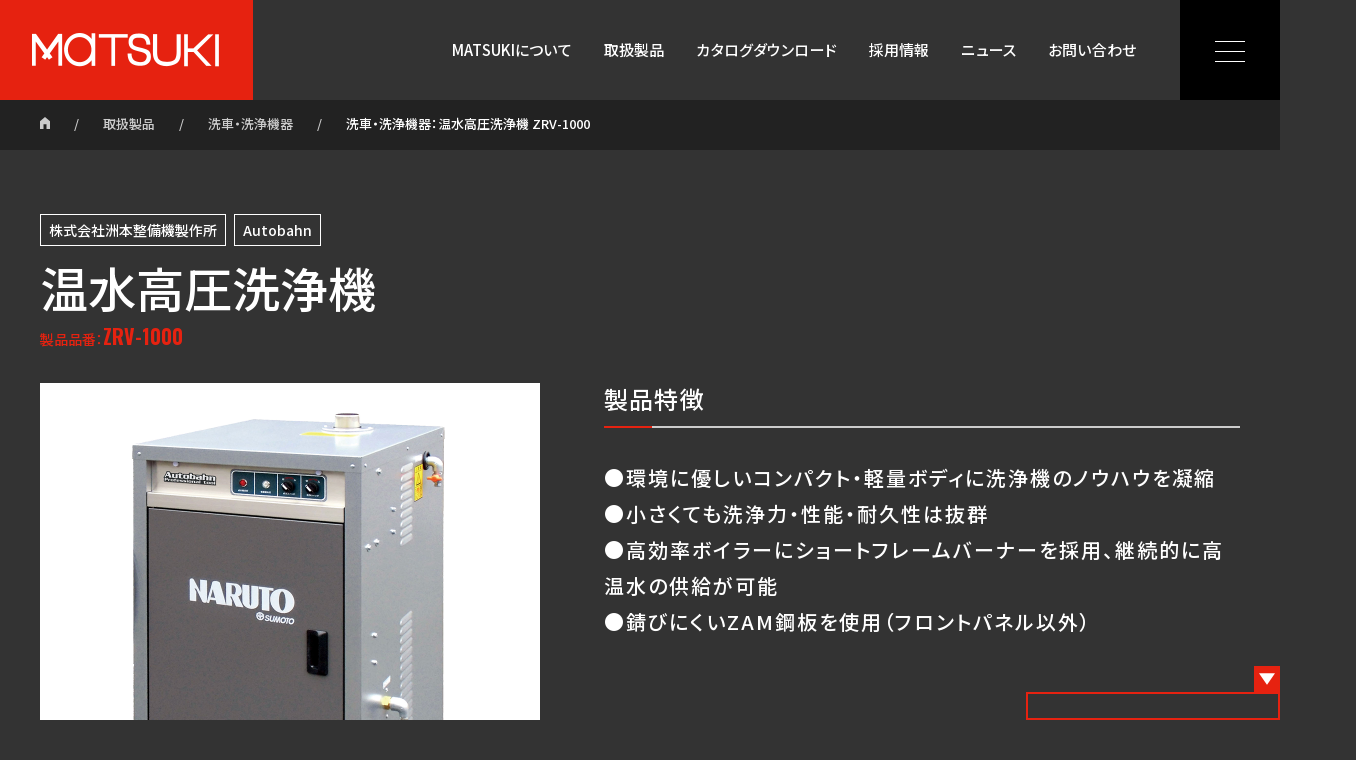

--- FILE ---
content_type: text/html; charset=UTF-8
request_url: https://matsuki-inc.jp/product/washing/zrv-1000
body_size: 63056
content:


<!DOCTYPE html>
<html lang="ja">

<head>
  <meta charset="UTF-8">
  <meta name="viewport" content="width=device-width, initial-scale=1.0, minimum-scale=1.0">
  <meta name="Keywords" content="自動車用機械工具卸販売の株式会社マツキ" />
  <meta name="description" content="自動車用機械工具卸販売の株式会社マツキ">
  <meta name="theme-color" content="#E62210">
  <!-- ogp -->
  <meta property="og:type" content="website" />
  <meta property="og:image" content="https://matsuki-inc.jp/wordpess/wp-content/themes/matsuki/assets/img/meta/ogp_image.png">
  <meta property="og:site_name" content="自動車用機械工具卸販売の株式会社マツキ">
  <!-- //ogp -->
  <link rel="shortcut icon" href="https://matsuki-inc.jp/wordpess/wp-content/themes/matsuki/assets/img/meta/favicon.ico" type="image/vnd.microsoft.icon" />
  <link rel="icon" href="https://matsuki-inc.jp/wordpess/wp-content/themes/matsuki/assets/img/meta/favicon.ico" type="image/vnd.microsoft.icon" />
  <link rel="stylesheet" href="https://matsuki-inc.jp/wordpess/wp-content/themes/matsuki/assets/css/basicstyle.min.css" />
  <link rel="stylesheet" href="https://matsuki-inc.jp/wordpess/wp-content/themes/matsuki/assets/css/basicthema.css" />
  <link rel="stylesheet" href="https://matsuki-inc.jp/wordpess/wp-content/themes/matsuki/assets/css/global.css" />
  <link rel="stylesheet" href="https://matsuki-inc.jp/wordpess/wp-content/themes/matsuki/assets/css/contents.css" />
  <link rel="stylesheet" href="https://matsuki-inc.jp/wordpess/wp-content/themes/matsuki/assets/css/print.css" media="print" />
  <script src="https://matsuki-inc.jp/wordpess/wp-content/themes/matsuki/assets/vendor/jquery.js"></script>
  <script src="https://matsuki-inc.jp/wordpess/wp-content/themes/matsuki/assets/vendor/modernizr.js"></script>
  <script src="https://matsuki-inc.jp/wordpess/wp-content/themes/matsuki/assets/js/function.js"></script>
  <script src="https://matsuki-inc.jp/wordpess/wp-content/themes/matsuki/assets/js/global.js"></script>
  <!-- MRC FORM -->
  <script>
  (function (i, s, o, g, r, a, m) {(i[r] = i[r] || function () { (i[r].q = i[r].q || []).push(arguments) }),(a = s.createElement(o)), (m = s.getElementsByTagName(o)[0]);a.async = 1;a.src = g;m.parentNode.insertBefore(a, m);})(window, document, "script", "//ar.mrc-s.com/web/ar.js", "mrc");
  mrc("id", "fn3gn5");
  mrc("autolink", ["matsuki-inc.jp", "matsuki-inc.mrc-lp.com"]);
  mrc("send");
</script>
  <script src="https://form.mrc-s.com/web/mrcform.js" charset="utf-8" data-id="fn3gn5" async></script>
  <!-- MRC FORM -->
  <!--[if lt IE 9]>
  <script src="https://matsuki-inc.jp/wordpess/wp-content/themes/matsuki/assets/vendor/html5.js"></script>
  <![endif]-->
    <title>洗車・洗浄機器：温水高圧洗浄機 ZRV-1000 | 自動車用機械工具卸販売の株式会社マツキ</title>
<meta name='robots' content='max-image-preview:large' />
	<style>img:is([sizes="auto" i], [sizes^="auto," i]) { contain-intrinsic-size: 3000px 1500px }</style>
	<script type="text/javascript">
/* <![CDATA[ */
window._wpemojiSettings = {"baseUrl":"https:\/\/s.w.org\/images\/core\/emoji\/16.0.1\/72x72\/","ext":".png","svgUrl":"https:\/\/s.w.org\/images\/core\/emoji\/16.0.1\/svg\/","svgExt":".svg","source":{"concatemoji":"https:\/\/matsuki-inc.jp\/wordpess\/wp-includes\/js\/wp-emoji-release.min.js?ver=6.8.3"}};
/*! This file is auto-generated */
!function(s,n){var o,i,e;function c(e){try{var t={supportTests:e,timestamp:(new Date).valueOf()};sessionStorage.setItem(o,JSON.stringify(t))}catch(e){}}function p(e,t,n){e.clearRect(0,0,e.canvas.width,e.canvas.height),e.fillText(t,0,0);var t=new Uint32Array(e.getImageData(0,0,e.canvas.width,e.canvas.height).data),a=(e.clearRect(0,0,e.canvas.width,e.canvas.height),e.fillText(n,0,0),new Uint32Array(e.getImageData(0,0,e.canvas.width,e.canvas.height).data));return t.every(function(e,t){return e===a[t]})}function u(e,t){e.clearRect(0,0,e.canvas.width,e.canvas.height),e.fillText(t,0,0);for(var n=e.getImageData(16,16,1,1),a=0;a<n.data.length;a++)if(0!==n.data[a])return!1;return!0}function f(e,t,n,a){switch(t){case"flag":return n(e,"\ud83c\udff3\ufe0f\u200d\u26a7\ufe0f","\ud83c\udff3\ufe0f\u200b\u26a7\ufe0f")?!1:!n(e,"\ud83c\udde8\ud83c\uddf6","\ud83c\udde8\u200b\ud83c\uddf6")&&!n(e,"\ud83c\udff4\udb40\udc67\udb40\udc62\udb40\udc65\udb40\udc6e\udb40\udc67\udb40\udc7f","\ud83c\udff4\u200b\udb40\udc67\u200b\udb40\udc62\u200b\udb40\udc65\u200b\udb40\udc6e\u200b\udb40\udc67\u200b\udb40\udc7f");case"emoji":return!a(e,"\ud83e\udedf")}return!1}function g(e,t,n,a){var r="undefined"!=typeof WorkerGlobalScope&&self instanceof WorkerGlobalScope?new OffscreenCanvas(300,150):s.createElement("canvas"),o=r.getContext("2d",{willReadFrequently:!0}),i=(o.textBaseline="top",o.font="600 32px Arial",{});return e.forEach(function(e){i[e]=t(o,e,n,a)}),i}function t(e){var t=s.createElement("script");t.src=e,t.defer=!0,s.head.appendChild(t)}"undefined"!=typeof Promise&&(o="wpEmojiSettingsSupports",i=["flag","emoji"],n.supports={everything:!0,everythingExceptFlag:!0},e=new Promise(function(e){s.addEventListener("DOMContentLoaded",e,{once:!0})}),new Promise(function(t){var n=function(){try{var e=JSON.parse(sessionStorage.getItem(o));if("object"==typeof e&&"number"==typeof e.timestamp&&(new Date).valueOf()<e.timestamp+604800&&"object"==typeof e.supportTests)return e.supportTests}catch(e){}return null}();if(!n){if("undefined"!=typeof Worker&&"undefined"!=typeof OffscreenCanvas&&"undefined"!=typeof URL&&URL.createObjectURL&&"undefined"!=typeof Blob)try{var e="postMessage("+g.toString()+"("+[JSON.stringify(i),f.toString(),p.toString(),u.toString()].join(",")+"));",a=new Blob([e],{type:"text/javascript"}),r=new Worker(URL.createObjectURL(a),{name:"wpTestEmojiSupports"});return void(r.onmessage=function(e){c(n=e.data),r.terminate(),t(n)})}catch(e){}c(n=g(i,f,p,u))}t(n)}).then(function(e){for(var t in e)n.supports[t]=e[t],n.supports.everything=n.supports.everything&&n.supports[t],"flag"!==t&&(n.supports.everythingExceptFlag=n.supports.everythingExceptFlag&&n.supports[t]);n.supports.everythingExceptFlag=n.supports.everythingExceptFlag&&!n.supports.flag,n.DOMReady=!1,n.readyCallback=function(){n.DOMReady=!0}}).then(function(){return e}).then(function(){var e;n.supports.everything||(n.readyCallback(),(e=n.source||{}).concatemoji?t(e.concatemoji):e.wpemoji&&e.twemoji&&(t(e.twemoji),t(e.wpemoji)))}))}((window,document),window._wpemojiSettings);
/* ]]> */
</script>
<style id='wp-emoji-styles-inline-css' type='text/css'>

	img.wp-smiley, img.emoji {
		display: inline !important;
		border: none !important;
		box-shadow: none !important;
		height: 1em !important;
		width: 1em !important;
		margin: 0 0.07em !important;
		vertical-align: -0.1em !important;
		background: none !important;
		padding: 0 !important;
	}
</style>
<link rel='stylesheet' id='wp-block-library-css' href='https://matsuki-inc.jp/wordpess/wp-includes/css/dist/block-library/style.min.css?ver=6.8.3' type='text/css' media='all' />
<style id='classic-theme-styles-inline-css' type='text/css'>
/*! This file is auto-generated */
.wp-block-button__link{color:#fff;background-color:#32373c;border-radius:9999px;box-shadow:none;text-decoration:none;padding:calc(.667em + 2px) calc(1.333em + 2px);font-size:1.125em}.wp-block-file__button{background:#32373c;color:#fff;text-decoration:none}
</style>
<style id='global-styles-inline-css' type='text/css'>
:root{--wp--preset--aspect-ratio--square: 1;--wp--preset--aspect-ratio--4-3: 4/3;--wp--preset--aspect-ratio--3-4: 3/4;--wp--preset--aspect-ratio--3-2: 3/2;--wp--preset--aspect-ratio--2-3: 2/3;--wp--preset--aspect-ratio--16-9: 16/9;--wp--preset--aspect-ratio--9-16: 9/16;--wp--preset--color--black: #000000;--wp--preset--color--cyan-bluish-gray: #abb8c3;--wp--preset--color--white: #ffffff;--wp--preset--color--pale-pink: #f78da7;--wp--preset--color--vivid-red: #cf2e2e;--wp--preset--color--luminous-vivid-orange: #ff6900;--wp--preset--color--luminous-vivid-amber: #fcb900;--wp--preset--color--light-green-cyan: #7bdcb5;--wp--preset--color--vivid-green-cyan: #00d084;--wp--preset--color--pale-cyan-blue: #8ed1fc;--wp--preset--color--vivid-cyan-blue: #0693e3;--wp--preset--color--vivid-purple: #9b51e0;--wp--preset--gradient--vivid-cyan-blue-to-vivid-purple: linear-gradient(135deg,rgba(6,147,227,1) 0%,rgb(155,81,224) 100%);--wp--preset--gradient--light-green-cyan-to-vivid-green-cyan: linear-gradient(135deg,rgb(122,220,180) 0%,rgb(0,208,130) 100%);--wp--preset--gradient--luminous-vivid-amber-to-luminous-vivid-orange: linear-gradient(135deg,rgba(252,185,0,1) 0%,rgba(255,105,0,1) 100%);--wp--preset--gradient--luminous-vivid-orange-to-vivid-red: linear-gradient(135deg,rgba(255,105,0,1) 0%,rgb(207,46,46) 100%);--wp--preset--gradient--very-light-gray-to-cyan-bluish-gray: linear-gradient(135deg,rgb(238,238,238) 0%,rgb(169,184,195) 100%);--wp--preset--gradient--cool-to-warm-spectrum: linear-gradient(135deg,rgb(74,234,220) 0%,rgb(151,120,209) 20%,rgb(207,42,186) 40%,rgb(238,44,130) 60%,rgb(251,105,98) 80%,rgb(254,248,76) 100%);--wp--preset--gradient--blush-light-purple: linear-gradient(135deg,rgb(255,206,236) 0%,rgb(152,150,240) 100%);--wp--preset--gradient--blush-bordeaux: linear-gradient(135deg,rgb(254,205,165) 0%,rgb(254,45,45) 50%,rgb(107,0,62) 100%);--wp--preset--gradient--luminous-dusk: linear-gradient(135deg,rgb(255,203,112) 0%,rgb(199,81,192) 50%,rgb(65,88,208) 100%);--wp--preset--gradient--pale-ocean: linear-gradient(135deg,rgb(255,245,203) 0%,rgb(182,227,212) 50%,rgb(51,167,181) 100%);--wp--preset--gradient--electric-grass: linear-gradient(135deg,rgb(202,248,128) 0%,rgb(113,206,126) 100%);--wp--preset--gradient--midnight: linear-gradient(135deg,rgb(2,3,129) 0%,rgb(40,116,252) 100%);--wp--preset--font-size--small: 13px;--wp--preset--font-size--medium: 20px;--wp--preset--font-size--large: 36px;--wp--preset--font-size--x-large: 42px;--wp--preset--spacing--20: 0.44rem;--wp--preset--spacing--30: 0.67rem;--wp--preset--spacing--40: 1rem;--wp--preset--spacing--50: 1.5rem;--wp--preset--spacing--60: 2.25rem;--wp--preset--spacing--70: 3.38rem;--wp--preset--spacing--80: 5.06rem;--wp--preset--shadow--natural: 6px 6px 9px rgba(0, 0, 0, 0.2);--wp--preset--shadow--deep: 12px 12px 50px rgba(0, 0, 0, 0.4);--wp--preset--shadow--sharp: 6px 6px 0px rgba(0, 0, 0, 0.2);--wp--preset--shadow--outlined: 6px 6px 0px -3px rgba(255, 255, 255, 1), 6px 6px rgba(0, 0, 0, 1);--wp--preset--shadow--crisp: 6px 6px 0px rgba(0, 0, 0, 1);}:where(.is-layout-flex){gap: 0.5em;}:where(.is-layout-grid){gap: 0.5em;}body .is-layout-flex{display: flex;}.is-layout-flex{flex-wrap: wrap;align-items: center;}.is-layout-flex > :is(*, div){margin: 0;}body .is-layout-grid{display: grid;}.is-layout-grid > :is(*, div){margin: 0;}:where(.wp-block-columns.is-layout-flex){gap: 2em;}:where(.wp-block-columns.is-layout-grid){gap: 2em;}:where(.wp-block-post-template.is-layout-flex){gap: 1.25em;}:where(.wp-block-post-template.is-layout-grid){gap: 1.25em;}.has-black-color{color: var(--wp--preset--color--black) !important;}.has-cyan-bluish-gray-color{color: var(--wp--preset--color--cyan-bluish-gray) !important;}.has-white-color{color: var(--wp--preset--color--white) !important;}.has-pale-pink-color{color: var(--wp--preset--color--pale-pink) !important;}.has-vivid-red-color{color: var(--wp--preset--color--vivid-red) !important;}.has-luminous-vivid-orange-color{color: var(--wp--preset--color--luminous-vivid-orange) !important;}.has-luminous-vivid-amber-color{color: var(--wp--preset--color--luminous-vivid-amber) !important;}.has-light-green-cyan-color{color: var(--wp--preset--color--light-green-cyan) !important;}.has-vivid-green-cyan-color{color: var(--wp--preset--color--vivid-green-cyan) !important;}.has-pale-cyan-blue-color{color: var(--wp--preset--color--pale-cyan-blue) !important;}.has-vivid-cyan-blue-color{color: var(--wp--preset--color--vivid-cyan-blue) !important;}.has-vivid-purple-color{color: var(--wp--preset--color--vivid-purple) !important;}.has-black-background-color{background-color: var(--wp--preset--color--black) !important;}.has-cyan-bluish-gray-background-color{background-color: var(--wp--preset--color--cyan-bluish-gray) !important;}.has-white-background-color{background-color: var(--wp--preset--color--white) !important;}.has-pale-pink-background-color{background-color: var(--wp--preset--color--pale-pink) !important;}.has-vivid-red-background-color{background-color: var(--wp--preset--color--vivid-red) !important;}.has-luminous-vivid-orange-background-color{background-color: var(--wp--preset--color--luminous-vivid-orange) !important;}.has-luminous-vivid-amber-background-color{background-color: var(--wp--preset--color--luminous-vivid-amber) !important;}.has-light-green-cyan-background-color{background-color: var(--wp--preset--color--light-green-cyan) !important;}.has-vivid-green-cyan-background-color{background-color: var(--wp--preset--color--vivid-green-cyan) !important;}.has-pale-cyan-blue-background-color{background-color: var(--wp--preset--color--pale-cyan-blue) !important;}.has-vivid-cyan-blue-background-color{background-color: var(--wp--preset--color--vivid-cyan-blue) !important;}.has-vivid-purple-background-color{background-color: var(--wp--preset--color--vivid-purple) !important;}.has-black-border-color{border-color: var(--wp--preset--color--black) !important;}.has-cyan-bluish-gray-border-color{border-color: var(--wp--preset--color--cyan-bluish-gray) !important;}.has-white-border-color{border-color: var(--wp--preset--color--white) !important;}.has-pale-pink-border-color{border-color: var(--wp--preset--color--pale-pink) !important;}.has-vivid-red-border-color{border-color: var(--wp--preset--color--vivid-red) !important;}.has-luminous-vivid-orange-border-color{border-color: var(--wp--preset--color--luminous-vivid-orange) !important;}.has-luminous-vivid-amber-border-color{border-color: var(--wp--preset--color--luminous-vivid-amber) !important;}.has-light-green-cyan-border-color{border-color: var(--wp--preset--color--light-green-cyan) !important;}.has-vivid-green-cyan-border-color{border-color: var(--wp--preset--color--vivid-green-cyan) !important;}.has-pale-cyan-blue-border-color{border-color: var(--wp--preset--color--pale-cyan-blue) !important;}.has-vivid-cyan-blue-border-color{border-color: var(--wp--preset--color--vivid-cyan-blue) !important;}.has-vivid-purple-border-color{border-color: var(--wp--preset--color--vivid-purple) !important;}.has-vivid-cyan-blue-to-vivid-purple-gradient-background{background: var(--wp--preset--gradient--vivid-cyan-blue-to-vivid-purple) !important;}.has-light-green-cyan-to-vivid-green-cyan-gradient-background{background: var(--wp--preset--gradient--light-green-cyan-to-vivid-green-cyan) !important;}.has-luminous-vivid-amber-to-luminous-vivid-orange-gradient-background{background: var(--wp--preset--gradient--luminous-vivid-amber-to-luminous-vivid-orange) !important;}.has-luminous-vivid-orange-to-vivid-red-gradient-background{background: var(--wp--preset--gradient--luminous-vivid-orange-to-vivid-red) !important;}.has-very-light-gray-to-cyan-bluish-gray-gradient-background{background: var(--wp--preset--gradient--very-light-gray-to-cyan-bluish-gray) !important;}.has-cool-to-warm-spectrum-gradient-background{background: var(--wp--preset--gradient--cool-to-warm-spectrum) !important;}.has-blush-light-purple-gradient-background{background: var(--wp--preset--gradient--blush-light-purple) !important;}.has-blush-bordeaux-gradient-background{background: var(--wp--preset--gradient--blush-bordeaux) !important;}.has-luminous-dusk-gradient-background{background: var(--wp--preset--gradient--luminous-dusk) !important;}.has-pale-ocean-gradient-background{background: var(--wp--preset--gradient--pale-ocean) !important;}.has-electric-grass-gradient-background{background: var(--wp--preset--gradient--electric-grass) !important;}.has-midnight-gradient-background{background: var(--wp--preset--gradient--midnight) !important;}.has-small-font-size{font-size: var(--wp--preset--font-size--small) !important;}.has-medium-font-size{font-size: var(--wp--preset--font-size--medium) !important;}.has-large-font-size{font-size: var(--wp--preset--font-size--large) !important;}.has-x-large-font-size{font-size: var(--wp--preset--font-size--x-large) !important;}
:where(.wp-block-post-template.is-layout-flex){gap: 1.25em;}:where(.wp-block-post-template.is-layout-grid){gap: 1.25em;}
:where(.wp-block-columns.is-layout-flex){gap: 2em;}:where(.wp-block-columns.is-layout-grid){gap: 2em;}
:root :where(.wp-block-pullquote){font-size: 1.5em;line-height: 1.6;}
</style>
<link rel='stylesheet' id='contact-form-7-css' href='https://matsuki-inc.jp/wordpess/wp-content/plugins/contact-form-7/includes/css/styles.css?ver=5.4' type='text/css' media='all' />
<link rel="https://api.w.org/" href="https://matsuki-inc.jp/wp-json/" /><link rel="alternate" title="JSON" type="application/json" href="https://matsuki-inc.jp/wp-json/wp/v2/product/183" /><link rel="EditURI" type="application/rsd+xml" title="RSD" href="https://matsuki-inc.jp/wordpess/xmlrpc.php?rsd" />
<meta name="generator" content="WordPress 6.8.3" />
<link rel="canonical" href="https://matsuki-inc.jp/product/washing/zrv-1000" />
<link rel='shortlink' href='https://matsuki-inc.jp/?p=183' />
<link rel="alternate" title="oEmbed (JSON)" type="application/json+oembed" href="https://matsuki-inc.jp/wp-json/oembed/1.0/embed?url=https%3A%2F%2Fmatsuki-inc.jp%2Fproduct%2Fwashing%2Fzrv-1000" />
<link rel="alternate" title="oEmbed (XML)" type="text/xml+oembed" href="https://matsuki-inc.jp/wp-json/oembed/1.0/embed?url=https%3A%2F%2Fmatsuki-inc.jp%2Fproduct%2Fwashing%2Fzrv-1000&#038;format=xml" />

<body class="is-zrv-1000">

  <header class="global-header">
    <div class="global-header__inner">
      <div class="global-header__logo">
        <h1><a href="https://matsuki-inc.jp/" title="自動車用機械工具卸販売の株式会社マツキ"><span class="logo-mark"><img src="https://matsuki-inc.jp/wordpess/wp-content/themes/matsuki/assets/img/global/logo-mark.png" width="253" height="100" alt="自動車用機械工具卸販売の株式会社マツキ" /></span><span class="logo-text">自動車用機械工具卸販売の株式会社マツキ</span></a></h1>
      </div><!-- global-header__logo -->
      <nav class="global-menu">
        <div class="global-menu__navigation dropdown">
          <ul class="gn link-reverse">
            <li id="global-menu__navigation__home"><a href="https://matsuki-inc.jp/" class="global-menu__navigation__primary">HOME</a></li>
            <li id="global-menu__navigation__about"><a href="https://matsuki-inc.jp/about" class="global-menu__navigation__primary">MATSUKIについて</a>
              <ul class="global-menu__navigation__secondary">
                <li><a href="https://matsuki-inc.jp/about/message">代表メッセージ</a></li>
                <li><a href="https://matsuki-inc.jp/about/profile">会社概要</a></li>
                <li><a href="https://matsuki-inc.jp/about/outline">会社沿革</a></li>
                <li><a href="https://matsuki-inc.jp/about/office">拠点一覧</a></li>
              </ul>
            </li>
            <li id="global-menu__navigation__product"><a href="https://matsuki-inc.jp/product" class="global-menu__navigation__primary">取扱製品</a>
              <ul class="global-menu__navigation__secondary"><li><a href="https://matsuki-inc.jp/product/product_category/lift-garage">リフト・ガレージ機器</a></li><li><a href="https://matsuki-inc.jp/product/product_category/washing">洗車・洗浄機器</a></li><li><a href="https://matsuki-inc.jp/product/product_category/lubrication">注油機器</a></li><li><a href="https://matsuki-inc.jp/product/product_category/tire-brake">タイヤ・ブレーキ機器</a></li><li><a href="https://matsuki-inc.jp/product/product_category/air-compressor">エアーコンプレッサー 機器</a></li><li><a href="https://matsuki-inc.jp/product/product_category/body-maintenance">車体整備用機器</a></li><li><a href="https://matsuki-inc.jp/product/product_category/engine-tuneup">エンジンチュンナップ機器</a></li><li><a href="https://matsuki-inc.jp/product/product_category/battery-cooler">バッテリー・クーラー機器</a></li><li><a href="https://matsuki-inc.jp/product/product_category/maintenance-engines">エンジン用整備機器</a></li><li><a href="https://matsuki-inc.jp/product/product_category/diesel-engine">ディーゼルエンジン機器</a></li><li><a href="https://matsuki-inc.jp/product/product_category/air-tool">エアーツール</a></li><li><a href="https://matsuki-inc.jp/product/product_category/electric-tool">電動工具</a></li><li><a href="https://matsuki-inc.jp/product/product_category/cutting-tools">切削工具</a></li><li><a href="https://matsuki-inc.jp/product/product_category/abrasive">研磨材</a></li><li><a href="https://matsuki-inc.jp/product/product_category/hand-tool">ハンドツール機器類</a></li><li><a href="https://matsuki-inc.jp/product/product_category/logistics">物流･住設機器</a></li><li><a href="https://matsuki-inc.jp/product/product_category/detailing">ディティーリング機器</a></li><li><a href="https://matsuki-inc.jp/product/product_category/measurement">一般計測器</a></li><li><a href="https://matsuki-inc.jp/product/product_category/environmental-maintenance">環境整備機器</a></li><li><a href="https://matsuki-inc.jp/product/product_category/security">セキュリティ</a></li><li><a href="https://matsuki-inc.jp/product/product_category/inspection">車検機器</a></li><li><a href="https://matsuki-inc.jp/product/product_category/aming">エーミング作業サポートツール</a></li><li><a href="https://matsuki-inc.jp/product/product_category/other">その他</a></li></ul></li>
            <li id="global-menu__navigation__catalogdownload"><a href="https://matsuki-inc.jp/catalogdownload" class="global-menu__navigation__primary">カタログダウンロード</a></li>
            <li id="global-menu__navigation__recruit"><a href="https://matsuki-inc.jp/recruit" class="global-menu__navigation__primary">採用情報</a>
              <ul class="global-menu__navigation__secondary">
                <li><a href="https://matsuki-inc.jp/recruit/freshers">新卒採用情報</a></li>
                <li><a href="https://matsuki-inc.jp/recruit/careers">中途採用情報</a></li>
              </ul>
            </li>
            <li id="global-menu__navigation__news"><a href="https://matsuki-inc.jp/news" class="global-menu__navigation__primary">ニュース</a></li>
            <li id="global-menu__navigation__inquiry"><a href="https://matsuki-inc.jp/inquiry" class="global-menu__navigation__primary">お問い合わせ</a></li>
          </ul>
        </div>
        <!-- global-menu__navigation -->
      </nav>
      <div class="hamburger-menu">
        <div class="hamburger-menu__button"><button class="hamburger hamburger--collapse" type="button"><span class="hamburger-box"> <span class="hamburger-inner"></span></span></button>
        </div><!-- hamburger-menu__button -->
        <nav class="hamburger-menu__navigation">
        </nav>
      </div><!-- hamburger-menu -->
    </div>
    <!-- global-header_inner -->
  </header>
<div class="topic-path link-reverse">
  <ol>
    <!-- Breadcrumb NavXT 6.6.0 -->
<li><a property="item" typeof="WebPage" title=" 自動車用機械工具卸販売の株式会社マツキ." href="https://matsuki-inc.jp" class="home" ><span property="name">HOME</span></a><meta property="position" content="1"></li><li><span property="itemListElement" typeof="ListItem"><a property="item" typeof="WebPage" title="Go to 取扱製品." href="https://matsuki-inc.jp/product" class="post post-product-archive" ><span property="name">取扱製品</span></a><meta property="position" content="2"></span></li><li><span property="itemListElement" typeof="ListItem"><a property="item" typeof="WebPage" title="Go to the 洗車・洗浄機器 取扱製品カテゴリ archives." href="https://matsuki-inc.jp/product/product_category/washing" class="taxonomy product_category" ><span property="name">洗車・洗浄機器</span></a></li><li><meta property="position" content="3"></span></li><span property="itemListElement" typeof="ListItem"><span property="name" class="post post-product current-item">洗車・洗浄機器：温水高圧洗浄機 ZRV-1000</span><meta property="url" content="https://matsuki-inc.jp/product/washing/zrv-1000"><meta property="position" content="4"></span></ol>
</div>
<!--topic-path-->

<main>
  <article>
    <div class="contents">
      <div class="product-title">
        <ul>
                      <li>株式会社洲本整備機製作所</li>                                <li>Autobahn</li>          
        </ul>
        <h1>温水高圧洗浄機</h1>
        <p>製品品番：<em>ZRV-1000</em></p>      </div>
      <!--product-title-->
      <div class="contents-style product-contents">

        <div class="product-image">

                      <span>
              <img src="https://matsuki-inc.jp/wordpess/wp-content/uploads/2021/04/ZRV-1000.png"" alt=" 温水高圧洗浄機" />
            </span>
                  </div>
        <!--product-image-->
        <div class="product-body">
          <h2>製品特徴</h2><p class="product-features">●環境に優しいコンパクト・軽量ボディに洗浄機のノウハウを凝縮<br />
●小さくても洗浄力・性能・耐久性は抜群<br />
●高効率ボイラーにショートフレームバーナーを採用、継続的に高温水の供給が可能<br />
●錆びにくいZAM鋼板を使用（フロントパネル以外）</p><h2>製品仕様</h2><p>吐出量：1,000L/H（無負荷）<br />
電源：三相200V<br />
モーター馬力：2.2kW<br />
温水温度：常温～80℃（電子サーモセンサー）<br />
燃料タンク：22L<br />
洗浄ホース：3/8×10m<br />
有効寸法：W605×L656×H1,030mm<br />
重量：148kg<br />
洗浄ガン：インサート付スパットガン1/4×800mm<br />
吐出圧力：3～9MPa（約90kgf/㎠）</p>        </div>
        <!--product-body-->

        
                  <div class="product-catalog">
            <h2>カタログダウンロード</h2>
            <ul class="catalogdownload-list catalogdownload-list--center">
                              <li>
                                  <a href="http://mrc-download:105" target="_blank">
                                        <div class="catalogdownload-list__image">
                                                  <span><img src="https://matsuki-inc.jp/wordpess/wp-content/uploads/2021/06/ZRVseries.jpg" alt="ZRVシリーズ温水高圧洗浄機" /></span>
                        
                      </div>
                      <!--catalogdownload-list__image-->

                      <div class="catalogdownload-list__body">
                        <span class="catalog_product_number">ZRV-1000 / ZRV-1200 / ZRV-1700</span>
                        ZRVシリーズ温水高圧洗浄機                      </div>
                      <!--pcatalogdownload-list__body-->
                      </a>
                </li>            </ul>
          </div>
          <!--product_catalog-->
                  


        <div class="product-form">
          <h3>温水高圧洗浄機についてお問い合わせ</h3>
          <div data-mrc-webform="22">
            <p>フォームが表示されるまでしばらくお待ち下さい。</p>
            <p>恐れ入りますが、しばらくお待ちいただいてもフォームが表示されない場合は、<a href="mailto:sueki@matsuki-inc.co.jp,sueki-j@matsuki-inc.co.jp,ando@matsuki-inc.co.jp,sugiyama@matsuki-inc.co.jp,sato@matsuki-inc.co.jp,tamaki@matsuki-inc.co.jp">こちら</a>までお問い合わせください。</p>
          </div>
          <!--mrc-webform-->
        </div>
        <!--product-form-->

        <div class="product-category">
          <ul class="product-category-list">
                                                                      <li>
                  <a href="https://matsuki-inc.jp/product/washing/zrv-1200">
                    <div class="product-category-list__image">
                                              <img src="https://matsuki-inc.jp/wordpess/wp-content/uploads/2021/04/ZRV-1000.png" alt=" 温水高圧洗浄機" />
                                          </div>
                    <!--product-category-list__image-->
                    <div class="product-category-list__body">
                      <ul>
                                                  <li>株式会社洲本整備機製作所</li>                                                                          <li>Autobahn</li>                                              </ul>
                      <ul>
                        <li>ZRV-1200</li>                      </ul>
                      <h3>温水高圧洗浄機</h3>                    </div>
                    <!--product-category-list__body-->
                  </a>

                </li>
                                              <li>
                  <a href="https://matsuki-inc.jp/product/washing/zrv-1700">
                    <div class="product-category-list__image">
                                              <img src="https://matsuki-inc.jp/wordpess/wp-content/uploads/2021/04/ZRV-1000.png" alt=" 温水高圧洗浄機" />
                                          </div>
                    <!--product-category-list__image-->
                    <div class="product-category-list__body">
                      <ul>
                                                  <li>株式会社洲本整備機製作所</li>                                                                          <li>Autobahn</li>                                              </ul>
                      <ul>
                        <li>ZRV-1700</li>                      </ul>
                      <h3>温水高圧洗浄機</h3>                    </div>
                    <!--product-category-list__body-->
                  </a>

                </li>
                                              <li>
                  <a href="https://matsuki-inc.jp/product/washing/hwv-902e">
                    <div class="product-category-list__image">
                                              <img src="https://matsuki-inc.jp/wordpess/wp-content/uploads/2021/05/HWV-902E.png" alt=" 温水高圧洗浄機" />
                                          </div>
                    <!--product-category-list__image-->
                    <div class="product-category-list__body">
                      <ul>
                                                  <li>株式会社洲本整備機製作所</li>                                                                          <li>NARUTO</li>                                              </ul>
                      <ul>
                        <li>HWV-902E</li>                      </ul>
                      <h3>温水高圧洗浄機</h3>                    </div>
                    <!--product-category-list__body-->
                  </a>

                </li>
                                              <li>
                  <a href="https://matsuki-inc.jp/product/washing/sw-902e">
                    <div class="product-category-list__image">
                                              <img src="https://matsuki-inc.jp/wordpess/wp-content/uploads/2021/05/SW-902E.png" alt=" 冷水高圧洗浄機" />
                                          </div>
                    <!--product-category-list__image-->
                    <div class="product-category-list__body">
                      <ul>
                                                  <li>株式会社洲本整備機製作所</li>                                                                          <li>TAIKAI</li>                                              </ul>
                      <ul>
                        <li>SW-902E</li>                      </ul>
                      <h3>冷水高圧洗浄機</h3>                    </div>
                    <!--product-category-list__body-->
                  </a>

                </li>
                                              <li>
                  <a href="https://matsuki-inc.jp/product/washing/mr-50-2">
                    <div class="product-category-list__image">
                                              <img src="https://matsuki-inc.jp/wordpess/wp-content/uploads/2021/05/MR-30.png" alt=" 温水高圧洗浄機" />
                                          </div>
                    <!--product-category-list__image-->
                    <div class="product-category-list__body">
                      <ul>
                                                  <li>株式会社岡常歯車製作所</li>                                                                      </ul>
                      <ul>
                        <li>MR-50-2</li>                      </ul>
                      <h3>温水高圧洗浄機</h3>                    </div>
                    <!--product-category-list__body-->
                  </a>

                </li>
                                              <li>
                  <a href="https://matsuki-inc.jp/product/washing/mr-30-2">
                    <div class="product-category-list__image">
                                              <img src="https://matsuki-inc.jp/wordpess/wp-content/uploads/2021/05/MR-30.png" alt=" 温水高圧洗浄機" />
                                          </div>
                    <!--product-category-list__image-->
                    <div class="product-category-list__body">
                      <ul>
                                                  <li>株式会社岡常歯車製作所</li>                                                                      </ul>
                      <ul>
                        <li>MR-30-2</li>                      </ul>
                      <h3>温水高圧洗浄機</h3>                    </div>
                    <!--product-category-list__body-->
                  </a>

                </li>
                                              <li>
                  <a href="https://matsuki-inc.jp/product/washing/mez-3-1">
                    <div class="product-category-list__image">
                                              <img src="https://matsuki-inc.jp/wordpess/wp-content/uploads/2025/05/MEZ-3-1.jpg" alt=" 電気式温水高圧洗浄機" />
                                          </div>
                    <!--product-category-list__image-->
                    <div class="product-category-list__body">
                      <ul>
                                                  <li>株式会社岡常歯車製作所</li>                                                                      </ul>
                      <ul>
                        <li>MEZ-3-1</li>                      </ul>
                      <h3>電気式温水高圧洗浄機</h3>                    </div>
                    <!--product-category-list__body-->
                  </a>

                </li>
                                              <li>
                  <a href="https://matsuki-inc.jp/product/washing/mwg-1000">
                    <div class="product-category-list__image">
                                              <img src="https://matsuki-inc.jp/wordpess/wp-content/uploads/2023/09/MWG-1000データ.jpg" alt=" 温水高圧洗浄機" />
                                          </div>
                    <!--product-category-list__image-->
                    <div class="product-category-list__body">
                      <ul>
                                                  <li>株式会社岡常歯車製作所</li>                                                                          <li>Autobahn</li>                                              </ul>
                      <ul>
                        <li>MWG-1000</li>                      </ul>
                      <h3>温水高圧洗浄機</h3>                    </div>
                    <!--product-category-list__body-->
                  </a>

                </li>
                                              <li>
                  <a href="https://matsuki-inc.jp/product/washing/mwg-zero">
                    <div class="product-category-list__image">
                                              <img src="https://matsuki-inc.jp/wordpess/wp-content/uploads/2025/05/純水洗浄機.jpg" alt=" 純水高圧洗浄機" />
                                          </div>
                    <!--product-category-list__image-->
                    <div class="product-category-list__body">
                      <ul>
                                                  <li>株式会社岡常歯車製作所</li>                                                                          <li>Autobahn</li>                                              </ul>
                      <ul>
                        <li>MWG-ZERO</li>                      </ul>
                      <h3>純水高圧洗浄機</h3>                    </div>
                    <!--product-category-list__body-->
                  </a>

                </li>
                                              <li>
                  <a href="https://matsuki-inc.jp/product/washing/tm-171">
                    <div class="product-category-list__image">
                                              <img src="https://matsuki-inc.jp/wordpess/wp-content/uploads/2021/05/TM-171.png" alt=" マットクリーナー" />
                                          </div>
                    <!--product-category-list__image-->
                    <div class="product-category-list__body">
                      <ul>
                                                  <li>株式会社岡常歯車製作所</li>                                                                      </ul>
                      <ul>
                        <li>TM-171</li>                      </ul>
                      <h3>マットクリーナー</h3>                    </div>
                    <!--product-category-list__body-->
                  </a>

                </li>
                                              <li>
                  <a href="https://matsuki-inc.jp/product/washing/mag-100">
                    <div class="product-category-list__image">
                                              <img src="https://matsuki-inc.jp/wordpess/wp-content/uploads/2021/05/MAG-100_.jpg" alt=" エアブローガン" />
                                          </div>
                    <!--product-category-list__image-->
                    <div class="product-category-list__body">
                      <ul>
                                                  <li>株式会社マツキ</li>                                                                          <li>Autobahn</li>                                              </ul>
                      <ul>
                        <li>MAG-100</li>                      </ul>
                      <h3>エアブローガン</h3>                    </div>
                    <!--product-category-list__body-->
                  </a>

                </li>
                                              <li>
                  <a href="https://matsuki-inc.jp/product/washing/mag-160">
                    <div class="product-category-list__image">
                                              <img src="https://matsuki-inc.jp/wordpess/wp-content/uploads/2021/05/MAG-160_.jpg" alt=" エアブローガン" />
                                          </div>
                    <!--product-category-list__image-->
                    <div class="product-category-list__body">
                      <ul>
                                                  <li>株式会社マツキ</li>                                                                          <li>Autobahn</li>                                              </ul>
                      <ul>
                        <li>MAG-160</li>                      </ul>
                      <h3>エアブローガン</h3>                    </div>
                    <!--product-category-list__body-->
                  </a>

                </li>
                                              <li>
                  <a href="https://matsuki-inc.jp/product/washing/mag-320">
                    <div class="product-category-list__image">
                                              <img src="https://matsuki-inc.jp/wordpess/wp-content/uploads/2021/05/MAG-320_.jpg" alt=" エアブローガン" />
                                          </div>
                    <!--product-category-list__image-->
                    <div class="product-category-list__body">
                      <ul>
                                                  <li>株式会社マツキ</li>                                                                          <li>Autobahn</li>                                              </ul>
                      <ul>
                        <li>MAG-320</li>                      </ul>
                      <h3>エアブローガン</h3>                    </div>
                    <!--product-category-list__body-->
                  </a>

                </li>
                                              <li>
                  <a href="https://matsuki-inc.jp/product/washing/mag-500">
                    <div class="product-category-list__image">
                                              <img src="https://matsuki-inc.jp/wordpess/wp-content/uploads/2022/11/MAG-500_.jpg" alt=" エアブローガン" />
                                          </div>
                    <!--product-category-list__image-->
                    <div class="product-category-list__body">
                      <ul>
                                                  <li>株式会社マツキ</li>                                                                          <li>Autobahn</li>                                              </ul>
                      <ul>
                        <li>MAG-500</li>                      </ul>
                      <h3>エアブローガン</h3>                    </div>
                    <!--product-category-list__body-->
                  </a>

                </li>
                                              <li>
                  <a href="https://matsuki-inc.jp/product/washing/mag-fn">
                    <div class="product-category-list__image">
                                              <img src="https://matsuki-inc.jp/wordpess/wp-content/uploads/2025/12/IPROS212935180597873848.jpg" alt=" エアブローガン" />
                                          </div>
                    <!--product-category-list__image-->
                    <div class="product-category-list__body">
                      <ul>
                                                  <li>株式会社マツキ</li>                                                                          <li>Autobahn</li>                                              </ul>
                      <ul>
                        <li>MAG-FN</li>                      </ul>
                      <h3>エアブローガン</h3>                    </div>
                    <!--product-category-list__body-->
                  </a>

                </li>
                                              <li>
                  <a href="https://matsuki-inc.jp/product/washing/mag-tn">
                    <div class="product-category-list__image">
                                              <img src="https://matsuki-inc.jp/wordpess/wp-content/uploads/2025/12/IPROS8914481107814391799.jpg" alt=" エアブローガン" />
                                          </div>
                    <!--product-category-list__image-->
                    <div class="product-category-list__body">
                      <ul>
                                                  <li>株式会社マツキ</li>                                                                          <li>Autobahn</li>                                              </ul>
                      <ul>
                        <li>MAG-TN</li>                      </ul>
                      <h3>エアブローガン</h3>                    </div>
                    <!--product-category-list__body-->
                  </a>

                </li>
                                              <li>
                  <a href="https://matsuki-inc.jp/product/washing/magr-01">
                    <div class="product-category-list__image">
                                              <img src="https://matsuki-inc.jp/wordpess/wp-content/uploads/2021/05/MAGR-01.jpg" alt=" セイフティノズル" />
                                          </div>
                    <!--product-category-list__image-->
                    <div class="product-category-list__body">
                      <ul>
                                                  <li>株式会社マツキ</li>                                                                          <li>Autobahn</li>                                              </ul>
                      <ul>
                        <li>MAGR-01</li>                      </ul>
                      <h3>セイフティノズル</h3>                    </div>
                    <!--product-category-list__body-->
                  </a>

                </li>
                                              <li>
                  <a href="https://matsuki-inc.jp/product/washing/gab-g">
                    <div class="product-category-list__image">
                                              <img src="https://matsuki-inc.jp/wordpess/wp-content/uploads/2021/07/GAB-G.png" alt=" Ｇ平ノズルエアーブローガン 42Ｗ" />
                                          </div>
                    <!--product-category-list__image-->
                    <div class="product-category-list__body">
                      <ul>
                                                  <li>習志野エンジニアリング株式会社</li>                                                                          <li>Grace</li>                                              </ul>
                      <ul>
                        <li>GAB-G</li>                      </ul>
                      <h3>Ｇ平ノズルエアーブローガン 42Ｗ</h3>                    </div>
                    <!--product-category-list__body-->
                  </a>

                </li>
                                              <li>
                  <a href="https://matsuki-inc.jp/product/washing/kkt-028">
                    <div class="product-category-list__image">
                                              <img src="https://matsuki-inc.jp/wordpess/wp-content/uploads/2024/04/KKT-028-1.jpg" alt=" Ｇパルスエアーガン Ⅱ" />
                                          </div>
                    <!--product-category-list__image-->
                    <div class="product-category-list__body">
                      <ul>
                                                  <li>習志野エンジニアリング株式会社</li>                                                                          <li>Grace</li>                                              </ul>
                      <ul>
                        <li>KKT-028</li>                      </ul>
                      <h3>Ｇパルスエアーガン Ⅱ</h3>                    </div>
                    <!--product-category-list__body-->
                  </a>

                </li>
                                              <li>
                  <a href="https://matsuki-inc.jp/product/washing/2638a10">
                    <div class="product-category-list__image">
                                              <img src="https://matsuki-inc.jp/wordpess/wp-content/uploads/2024/05/インパクトプライムⅡ標準セット.jpg" alt=" 小型高圧洗浄機 インパクトプライムⅡ" />
                                          </div>
                    <!--product-category-list__image-->
                    <div class="product-category-list__body">
                      <ul>
                                                  <li>フルテック株式会社</li>                                                                          <li>fulTech</li>                                              </ul>
                      <ul>
                        <li>2638A10</li>                      </ul>
                      <h3>小型高圧洗浄機 インパクトプライムⅡ</h3>                    </div>
                    <!--product-category-list__body-->
                  </a>

                </li>
                                              <li>
                  <a href="https://matsuki-inc.jp/product/washing/ez40-sx">
                    <div class="product-category-list__image">
                                              <img src="https://matsuki-inc.jp/wordpess/wp-content/uploads/2021/05/EZ-WET.png" alt=" EZブラスト" />
                                          </div>
                    <!--product-category-list__image-->
                    <div class="product-category-list__body">
                      <ul>
                                                  <li>JNIテック株式会社</li>                                                                          <li>EZ-BLUST</li>                                              </ul>
                      <ul>
                        <li>EZ40-SX</li>                      </ul>
                      <h3>EZブラスト</h3>                    </div>
                    <!--product-category-list__body-->
                  </a>

                </li>
                                              <li>
                  <a href="https://matsuki-inc.jp/product/washing/ez40-proz">
                    <div class="product-category-list__image">
                                              <img src="https://matsuki-inc.jp/wordpess/wp-content/uploads/2021/05/EZ40-PRO.jpg" alt=" EZブラスト" />
                                          </div>
                    <!--product-category-list__image-->
                    <div class="product-category-list__body">
                      <ul>
                                                  <li>JNIテック株式会社</li>                                                                          <li>EZ-BLUST</li>                                              </ul>
                      <ul>
                        <li>EZ40-PROZ</li>                      </ul>
                      <h3>EZブラスト</h3>                    </div>
                    <!--product-category-list__body-->
                  </a>

                </li>
                                              <li>
                  <a href="https://matsuki-inc.jp/product/washing/ez-c900">
                    <div class="product-category-list__image">
                                              <img src="https://matsuki-inc.jp/wordpess/wp-content/uploads/2024/09/EZ-C900_.png" alt=" 次世代型洗浄システム" />
                                          </div>
                    <!--product-category-list__image-->
                    <div class="product-category-list__body">
                      <ul>
                                                  <li>JNIテック株式会社</li>                                                                          <li>EZ-BLUST</li>                                              </ul>
                      <ul>
                        <li>EZ-C900</li>                      </ul>
                      <h3>次世代型洗浄システム</h3>                    </div>
                    <!--product-category-list__body-->
                  </a>

                </li>
                                              <li>
                  <a href="https://matsuki-inc.jp/product/washing/us275">
                    <div class="product-category-list__image">
                                              <img src="https://matsuki-inc.jp/wordpess/wp-content/uploads/2025/03/US275.jpg" alt=" ウルトラソニックカーボンクリーナー" />
                                          </div>
                    <!--product-category-list__image-->
                    <div class="product-category-list__body">
                      <ul>
                                                  <li>プロステップ株式会社</li>                                                                          <li>Pro-Step</li>                                              </ul>
                      <ul>
                        <li>US275</li>                      </ul>
                      <h3>ウルトラソニックカーボンクリーナー</h3>                    </div>
                    <!--product-category-list__body-->
                  </a>

                </li>
                                    </ul>
        </div>
        <!--product-category-->

        <div class="back-button">
          <ul class="link-button link-button-center">
            <li><a href="https://matsuki-inc.jp/product">取扱製品一覧</a></li>
          </ul>
        </div>
        <!--back-button-->

      </div>
      <!--contents-style-->
      <section class="contents-style section-download">
        <div class="section-download__inner">
          <h2>製品カタログダウンロード<em>Download</em></h2>
          <p>株式会社マツキが取り扱っている製品の詳細情報が記載された<br>
            カタログをダウンロードすることが可能です。</p>
          <ul class="link-button link-button-center">
            <li><a href="https://matsuki-inc.jp/catalogdownload">製品カタログをダウンロードする</a></li>
          </ul>
        </div>
        <!--section-download__inner-->
      </section>
    </div>
    <!--contents-->
  </article>
</main>

<footer class="global-footer">
  <nav class="footer__navigation">
    <ul>
      <li><a href="https://matsuki-inc.jp/about" class="footer__navigation__primary">MATSUKIについて</a>
        <div class="footer__navigation__secondary">
          <ul>
            <li><a href="https://matsuki-inc.jp/about/message">代表メッセージ</a></li>
            <li><a href="https://matsuki-inc.jp/about/profile">会社概要</a></li>
            <li><a href="https://matsuki-inc.jp/about/outline">会社沿革</a></li>
            <li><a href="https://matsuki-inc.jp/about/office">拠点一覧</a></li>
          </ul>
        </div>
      </li>
    </ul>
    <ul class="footer__navigation--product">
      <li><a href="https://matsuki-inc.jp/product" class="footer__navigation__primary">取扱製品</a>
        <div class="footer__navigation__secondary">
          <ul><li><a href="https://matsuki-inc.jp/product/product_category/lift-garage">リフト・ガレージ機器</a></li><li><a href="https://matsuki-inc.jp/product/product_category/washing">洗車・洗浄機器</a></li><li><a href="https://matsuki-inc.jp/product/product_category/lubrication">注油機器</a></li><li><a href="https://matsuki-inc.jp/product/product_category/tire-brake">タイヤ・ブレーキ機器</a></li><li><a href="https://matsuki-inc.jp/product/product_category/air-compressor">エアーコンプレッサー 機器</a></li><li><a href="https://matsuki-inc.jp/product/product_category/body-maintenance">車体整備用機器</a></li><li><a href="https://matsuki-inc.jp/product/product_category/engine-tuneup">エンジンチュンナップ機器</a></li><li><a href="https://matsuki-inc.jp/product/product_category/battery-cooler">バッテリー・クーラー機器</a></li><li><a href="https://matsuki-inc.jp/product/product_category/maintenance-engines">エンジン用整備機器</a></li><li><a href="https://matsuki-inc.jp/product/product_category/diesel-engine">ディーゼルエンジン機器</a></li><li><a href="https://matsuki-inc.jp/product/product_category/air-tool">エアーツール</a></li><li><a href="https://matsuki-inc.jp/product/product_category/electric-tool">電動工具</a></li><li><a href="https://matsuki-inc.jp/product/product_category/cutting-tools">切削工具</a></li><li><a href="https://matsuki-inc.jp/product/product_category/abrasive">研磨材</a></li><li><a href="https://matsuki-inc.jp/product/product_category/hand-tool">ハンドツール機器類</a></li><li><a href="https://matsuki-inc.jp/product/product_category/logistics">物流･住設機器</a></li><li><a href="https://matsuki-inc.jp/product/product_category/detailing">ディティーリング機器</a></li><li><a href="https://matsuki-inc.jp/product/product_category/measurement">一般計測器</a></li><li><a href="https://matsuki-inc.jp/product/product_category/environmental-maintenance">環境整備機器</a></li><li><a href="https://matsuki-inc.jp/product/product_category/security">セキュリティ</a></li><li><a href="https://matsuki-inc.jp/product/product_category/inspection">車検機器</a></li><li><a href="https://matsuki-inc.jp/product/product_category/aming">エーミング作業サポートツール</a></li><li><a href="https://matsuki-inc.jp/product/product_category/other">その他</a></li></ul>        </div>
      </li>
    </ul>
    <ul>
      <li><a href="https://matsuki-inc.jp/catalogdownload" class="footer__navigation__primary">カタログダウンロード</a></li>
      <li><a href="https://matsuki-inc.jp/recruit/" class="footer__navigation__primary">採用情報</a>
        <div class="footer__navigation__secondary">
          <ul>
            <li><a href="https://matsuki-inc.jp/recruit/freshers">新卒採用情報</a></li>
            <li><a href="https://matsuki-inc.jp/recruit/careers">中途採用情報</a></li>
          </ul>
        </div>
      </li>
      <li><a href="https://matsuki-inc.jp/news" class="footer__navigation__primary">ニュース</a></li>
      <li><a href="https://matsuki-inc.jp/inquiry" class="footer__navigation__primary">お問い合わせ</a></li>
      <li><a href="https://matsuki-inc.jp/privacypolicy" class="footer__navigation__primary">個人情報保護方針</a></li>
      <li><a href="https://matsuki-inc.jp/sitepolicy" class="footer__navigation__primary">サイトポリシー</a></li>
    </ul>
  </nav>
  <!--footer__navigation-->
  <div class="global-footer__note">
    <h1><a href="https://matsuki-inc.jp/" title="自動車用機械工具卸販売の株式会社マツキ"><span class="logo-mark"><img src="https://matsuki-inc.jp/wordpess/wp-content/themes/matsuki/assets/img/global/logo-mark.png" width="253" height="100" alt="自動車用機械工具卸販売の株式会社マツキ" /></span><span class="logo-text">自動車用機械工具卸販売の株式会社マツキ</span></a></h1>
    <p class="copyright"><small><span>©</span> MATSUKI All rights reserved.</small></p>
  </div>
</footer>
<script type="speculationrules">
{"prefetch":[{"source":"document","where":{"and":[{"href_matches":"\/*"},{"not":{"href_matches":["\/wordpess\/wp-*.php","\/wordpess\/wp-admin\/*","\/wordpess\/wp-content\/uploads\/*","\/wordpess\/wp-content\/*","\/wordpess\/wp-content\/plugins\/*","\/wordpess\/wp-content\/themes\/matsuki\/*","\/*\\?(.+)"]}},{"not":{"selector_matches":"a[rel~=\"nofollow\"]"}},{"not":{"selector_matches":".no-prefetch, .no-prefetch a"}}]},"eagerness":"conservative"}]}
</script>
<script type="text/javascript" src="https://matsuki-inc.jp/wordpess/wp-includes/js/dist/hooks.min.js?ver=4d63a3d491d11ffd8ac6" id="wp-hooks-js"></script>
<script type="text/javascript" src="https://matsuki-inc.jp/wordpess/wp-includes/js/dist/i18n.min.js?ver=5e580eb46a90c2b997e6" id="wp-i18n-js"></script>
<script type="text/javascript" id="wp-i18n-js-after">
/* <![CDATA[ */
wp.i18n.setLocaleData( { 'text direction\u0004ltr': [ 'ltr' ] } );
/* ]]> */
</script>
<script type="text/javascript" src="https://matsuki-inc.jp/wordpess/wp-includes/js/dist/vendor/wp-polyfill.min.js?ver=3.15.0" id="wp-polyfill-js"></script>
<script type="text/javascript" src="https://matsuki-inc.jp/wordpess/wp-includes/js/dist/url.min.js?ver=c2964167dfe2477c14ea" id="wp-url-js"></script>
<script type="text/javascript" id="wp-api-fetch-js-translations">
/* <![CDATA[ */
( function( domain, translations ) {
	var localeData = translations.locale_data[ domain ] || translations.locale_data.messages;
	localeData[""].domain = domain;
	wp.i18n.setLocaleData( localeData, domain );
} )( "default", {"translation-revision-date":"2025-11-12 12:44:54+0000","generator":"GlotPress\/4.0.3","domain":"messages","locale_data":{"messages":{"":{"domain":"messages","plural-forms":"nplurals=1; plural=0;","lang":"ja_JP"},"You are probably offline.":["\u73fe\u5728\u30aa\u30d5\u30e9\u30a4\u30f3\u306e\u3088\u3046\u3067\u3059\u3002"],"Media upload failed. If this is a photo or a large image, please scale it down and try again.":["\u30e1\u30c7\u30a3\u30a2\u306e\u30a2\u30c3\u30d7\u30ed\u30fc\u30c9\u306b\u5931\u6557\u3057\u307e\u3057\u305f\u3002 \u5199\u771f\u307e\u305f\u306f\u5927\u304d\u306a\u753b\u50cf\u306e\u5834\u5408\u306f\u3001\u7e2e\u5c0f\u3057\u3066\u3082\u3046\u4e00\u5ea6\u304a\u8a66\u3057\u304f\u3060\u3055\u3044\u3002"],"The response is not a valid JSON response.":["\u8fd4\u7b54\u304c\u6b63\u3057\u3044 JSON \u30ec\u30b9\u30dd\u30f3\u30b9\u3067\u306f\u3042\u308a\u307e\u305b\u3093\u3002"],"An unknown error occurred.":["\u4e0d\u660e\u306a\u30a8\u30e9\u30fc\u304c\u767a\u751f\u3057\u307e\u3057\u305f\u3002"]}},"comment":{"reference":"wp-includes\/js\/dist\/api-fetch.js"}} );
/* ]]> */
</script>
<script type="text/javascript" src="https://matsuki-inc.jp/wordpess/wp-includes/js/dist/api-fetch.min.js?ver=3623a576c78df404ff20" id="wp-api-fetch-js"></script>
<script type="text/javascript" id="wp-api-fetch-js-after">
/* <![CDATA[ */
wp.apiFetch.use( wp.apiFetch.createRootURLMiddleware( "https://matsuki-inc.jp/wp-json/" ) );
wp.apiFetch.nonceMiddleware = wp.apiFetch.createNonceMiddleware( "3ecbd20dd0" );
wp.apiFetch.use( wp.apiFetch.nonceMiddleware );
wp.apiFetch.use( wp.apiFetch.mediaUploadMiddleware );
wp.apiFetch.nonceEndpoint = "https://matsuki-inc.jp/wordpess/wp-admin/admin-ajax.php?action=rest-nonce";
/* ]]> */
</script>
<script type="text/javascript" id="contact-form-7-js-extra">
/* <![CDATA[ */
var wpcf7 = [];
/* ]]> */
</script>
<script type="text/javascript" src="https://matsuki-inc.jp/wordpess/wp-content/plugins/contact-form-7/includes/js/index.js?ver=5.4" id="contact-form-7-js"></script>
</body>

</html>

--- FILE ---
content_type: text/css
request_url: https://matsuki-inc.jp/wordpess/wp-content/themes/matsuki/assets/css/basicstyle.min.css
body_size: 16836
content:
@charset "UTF-8";/*! v1.0.0 */
*, ::after, ::before {
    box-sizing: border-box;
    -webkit-box-sizing: border-box;
    -moz-box-sizing: border-box
}
:-moz-submit-invalid, :-moz-ui-invalid, :invalid {
box-shadow:none
}
abbr, address, article, aside, audio, b, blockquote, body, body div, caption, cite, code, dd, del, details, dfn, dl, dt, em, fieldset, figure, footer, form, h1, h2, h3, h4, h5, h6, header, html, i, iframe, img, ins, kbd, label, legend, li, main, mark, menu, nav, object, ol, p, pre, q, samp, section, small, span, strong, sub, summary, sup, table, tbody, td, tfoot, th, thead, time, tr, ul, var, video {
    margin: 0;
    padding: 0;
    border: 0;
    font-size: 100%;
    font-weight: inherit;
    vertical-align: baseline;
    background: 0 0
}
article, aside, details, figure, footer, header, main, nav, section, summary {
    display: block
}
html {
    box-sizing: border-box
}
*, :after, :before {
    box-sizing: border-box;
    -webkit-box-sizing: border-box;
    -moz-box-sizing: border-box
}
embed, img, object {
    max-width: 100%
}
html {
    overflow-y: scroll
}
ul {
    list-style: none
}
blockquote, q {
    quotes: none
}
blockquote:after, blockquote:before, q:after, q:before {
    content: '';
    content: none
}
a {
    margin: 0;
    padding: 0;
    font-size: 100%;
    vertical-align: baseline;
    background: 0 0
}
del {
    text-decoration: line-through
}
abbr[title], dfn[title] {
    border-bottom: 1px dotted #000;
    cursor: help
}
table {
    border-collapse: collapse;
    border-spacing: 0
}
th {
    font-weight: inherit;
    vertical-align: bottom
}
td {
    font-weight: inherit;
    vertical-align: top
}
hr {
    display: block;
    height: 1px;
    border: 0;
    border-top: 1px solid #ccc;
    margin: 1em 0;
    padding: 0
}
input, select {
    vertical-align: middle;
    font-size: 1em
}
pre {
    white-space: pre;
    white-space: pre-wrap;
    white-space: pre-line;
    word-wrap: break-word
}
input[type=radio] {
    vertical-align: text-bottom
}
input[type=checkbox] {
    vertical-align: bottom
}
.ie7 input[type=checkbox] {
    vertical-align: baseline
}
.ie6 input {
    vertical-align: text-bottom
}
table {
    font-size: inherit;
    font: 100%
}
small {
    font-size: 75%
}
strong {
    font-weight: 700
}
td, td img {
    vertical-align: top
}
sub, sup {
    font-size: 75%;
    line-height: 0;
    position: relative
}
sup {
    top: -.5em
}
sub {
    bottom: -.25em
}
code, kbd, pre, samp {
    font-family: monospace, sans-serif
}
.clickable, button, input[type=button], input[type=file], input[type=submit], label {
    cursor: pointer
}
button, input, select, textarea {
    margin: 0
}
button, input[type=button] {
    width: auto;
    overflow: visible
}
.ie7 img {
    -ms-interpolation-mode: bicubic
}
html {
    font-size: 62.5%
}
.text-align--center {
    text-align: center!important
}
.text-align--right {
    text-align: right!important
}
.text-align--left {
    text-align: left!important
}
.vertical-align--baseline {
    vertical-align: baseline!important
}
.vertical-align--top {
    vertical-align: top!important
}
.vertical-align--middle {
    vertical-align: middle!important
}
.vertical-align--bottom {
    vertical-align: bottom!important
}
.vertical-align--text-bottom {
    vertical-align: text-bottom!important
}
.vertical-align--text-top {
    vertical-align: text-top!important
}
.vertical-align--middle, .vertical-align--middle td, .vertical-align--middle th {
    vertical-align: middle!important
}
.vertical-align--top, .vertical-align--top td, .vertical-align--top th {
    vertical-align: top!important
}
.vertical-align--bottom, .vertical-align--bottom td, .vertical-align--bottom th {
    vertical-align: bottom!important
}
.link-triangle a, .link-triangle--bottom a, .link-triangle--left a, .link-triangle--right a, .link-triangle--top a, a.link-triangle, a.link-triangle--bottom, a.link-triangle--left, a.link-triangle--right, a.link-triangle--top {
    position: relative;
    padding-left: .75em
}
.link-triangle a::before, .link-triangle--bottom a::before, .link-triangle--left a::before, .link-triangle--right a::before, .link-triangle--top a::before, a.link-triangle--bottom::before, a.link-triangle--left::before, a.link-triangle--right::before, a.link-triangle--top::before, a.link-triangle::before {
    display: block;
    position: absolute;
    content: "";
    top: 50%;
    left: 0;
    width: 0;
    height: 0;
    margin-top: -.2em;
    border-style: solid;
    border-width: .2em 0 .2em .25em;
    border-color: transparent transparent transparent #000
}
.link-triangle a::before, a.link-triangle::before {
    -webkit-transform: rotate(0);
    transform: rotate(0)
}
.link-triangle--top a::before, a.link-triangle--top::before {
    -webkit-transform: rotate(-90deg);
    transform: rotate(-90deg)
}
.link-triangle--left a::before, a.link-triangle--left::before {
    -webkit-transform: rotate(-180deg);
    transform: rotate(-180deg)
}
.link-triangle--bottom a::before, a.link-triangle--bottom::before {
    -webkit-transform: rotate(90deg);
    transform: rotate(90deg)
}
.link-triangle--right a::before, a.link-triangle--right::before {
    -webkit-transform: rotate(0);
    transform: rotate(0)
}
.link-arrow a, .link-arrow--bottom a, .link-arrow--left a, .link-arrow--right a, .link-arrow--top a, a.link-arrow, a.link-arrow--bottom, a.link-arrow--left, a.link-arrow--right, a.link-arrow--top {
    position: relative;
    padding-left: .75em
}
.link-arrow a::before, .link-arrow--bottom a::before, .link-arrow--left a::before, .link-arrow--right a::before, .link-arrow--top a::before, a.link-arrow--bottom::before, a.link-arrow--left::before, a.link-arrow--right::before, a.link-arrow--top::before, a.link-arrow::before {
    display: block;
    position: absolute;
    content: "";
    top: 50%;
    left: 0;
    width: .4em;
    height: .4em;
    line-height: 1;
    margin-top: -.2em;
    border-top: 1px solid #000;
    border-left: 1px solid transparent;
    border-bottom: 1px solid transparent;
    border-right: 1px solid #000
}
.link-arrow a::before, a.link-arrow::before {
    -webkit-transform: rotate(45deg);
    transform: rotate(45deg)
}
.link-arrow--top a::before, a.link-arrow--top::before {
    -webkit-transform: rotate(-45deg);
    transform: rotate(-45deg)
}
.link-arrow--left a::before, a.link-arrow--left::before {
    -webkit-transform: rotate(-135deg);
    transform: rotate(-135deg)
}
.link-arrow--bottom a::before, a.link-arrow--bottom::before {
    -webkit-transform: rotate(135deg);
    transform: rotate(135deg)
}
.link-arrow--right a::before, a.link-arrow--right::before {
    -webkit-transform: rotate(45deg);
    transform: rotate(45deg)
}
.column, .column--3, .column--4, .column--equal-width {
    display: flex;
    margin-left: -1em;
    margin-right: -1em
}
.column__cell {
    padding-left: 1em;
    padding-right: 1em
}
.column--equal-width .column__cell {
    padding-left: 1em;
    padding-right: 1em;
    flex-grow: 1;
    flex-basis: 100%
}
.column--3 .column__cell--3of1 {
    padding-left: 1em;
    padding-right: 1em;
    flex-basis: 33.3333%
}
.column--3 .column__cell--3of2 {
    padding-left: 1em;
    padding-right: 1em;
    flex-basis: 66.6666%
}
.column--3 .column__cell--3of3 {
    padding-left: 1em;
    padding-right: 1em;
    flex-basis: 100%
}
.column--4 .column__cell--4of1 {
    padding-left: 1em;
    padding-right: 1em;
    flex-basis: 25%
}
.column--4 .column__cell--4of2 {
    padding-left: 1em;
    padding-right: 1em;
    flex-basis: 50%
}
.column--4 .column__cell--4of3 {
    padding-left: 1em;
    padding-right: 1em;
    flex-basis: 75%
}
.column--4 .column__cell--4of4 {
    padding-left: 1em;
    padding-right: 1em;
    flex-basis: 100%
}
.input-ui button, .input-ui input, .input-ui select, .input-ui textarea {
    margin: 0;
    padding: 0;
    background: 0 0;
    background-color: transparent;
    border: none;
    border-radius: 0;
    outline: 0;
    -webkit-appearance: none;
    -moz-appearance: none;
    appearance: none;
    font-size: 1em;
    line-height: 28px;
    text-indent: .01px;
    text-overflow: "";
    font-family: inherit;
    font-weight: inherit;
    box-sizing: border-box;
    -webkit-box-sizing: border-box;
    -moz-box-sizing: border-box
}
.input-ui select::-ms-expand {
display:none
}
.input-ui .input-ui__select {
    display: block;
    padding: 0;
    margin: 0;
    border: solid 1px #ddd;
    border-radius: 4px;
    position: relative;
    overflow: hidden
}
.input-ui .input-ui__select select {
    display: block;
    width: 100%;
    padding: .5em 2em .5em 1em;
    margin: 0;
    font-size: 1em;
    line-height: 28px
}
.input-ui .input-ui__select::before {
    display: block;
    position: absolute;
    content: "";
    top: 50%;
    right: 1em;
    width: .6em;
    height: .6em;
    line-height: 1;
    margin-top: -.3em;
    border-top: 1px solid #000;
    border-left: 1px solid transparent;
    border-bottom: 1px solid transparent;
    border-right: 1px solid #000;
    transform: rotate(135deg);
    pointer-events: none
}
.input-ui button.input-ui__button, .input-ui input.input-ui__button {
    display: block;
    padding: .5em 1em;
    margin: 0;
    border: solid 1px #ddd;
    border-radius: 4px;
    font-size: 1em;
    line-height: 28px;
    position: relative;
    overflow: hidden
}
.input-ui input.input-ui__text, .input-ui textarea.input-ui__textarea {
    display: block;
    padding: .5em 1em;
    margin: 0;
    border: solid 1px #ddd;
    border-radius: 4px;
    font-size: 1em;
    line-height: 28px;
    position: relative;
    overflow: hidden
}
.input-ui textarea.input-ui__textarea {
    height: 4em
}
.input-reset button, .input-reset input, .input-reset select, .input-reset textarea {
    margin: 0;
    padding: 0;
    background: 0 0;
    background-color: transparent;
    border: none;
    border-radius: 0;
    outline: 0;
    -webkit-appearance: none;
    -moz-appearance: none;
    appearance: none;
    font-size: 1em;
    line-height: 28px;
    text-indent: .01px;
    text-overflow: "";
    font-family: inherit;
    font-weight: inherit;
    box-sizing: border-box;
    -webkit-box-sizing: border-box;
    -moz-box-sizing: border-box
}
.input-reset select::-ms-expand {
display:none
}
.list-style--circle>li {
    list-style-type: circle
}
.list-style--disc>li {
    list-style-type: disc
}
.list-style--square>li {
    list-style-type: square
}
.list-style--decimal>li {
    list-style-type: decimal
}
.list-style--decimal-zero>li {
    list-style-type: decimal-leading-zero
}
.list-style--lower-roman>li {
    list-style-type: lower-roman
}
.list-style--upper-roman>li {
    list-style-type: upper-roman
}
.list-style--lower-alpha>li {
    list-style-type: lower-alpha
}
.list-style--upper-alpha>li {
    list-style-type: upper-alpha
}
.list-style--cjk-ideographic>li {
    list-style-type: cjk-ideographic
}
.list-style--hiragana>li {
    list-style-type: hiragana
}
.list-style--hiragana-iroha li {
    list-style-type: hiragana-iroha
}
.list-style--katakana>li {
    list-style-type: katakana
}
.list-style--katakana-iroha>li {
    list-style-type: katakana-iroha
}
.list-style--none>li {
    list-style: none
}
.list-style--circle, .list-style--cjk-ideographic, .list-style--decimal, .list-style--decimal-zero, .list-style--disc, .list-style--hiragana, .list-style--hiragana-iroha, .list-style--katakana, .list-style--katakana-iroha, .list-style--lower-alpha, .list-style--lower-roman, .list-style--square, .list-style--upper-alpha, .list-style--upper-roman {
    margin-left: 2em!important;
    list-style-position: outside;
    text-indent: 0
}
.list-style__peculiar, .list-style__peculiar--brackets-decimal, .list-style__peculiar--brackets-hiragana, .list-style__peculiar--brackets-hiragana-iroha, .list-style__peculiar--brackets-katakana, .list-style__peculiar--brackets-katakana-iroha, .list-style__peculiar--brackets-loweralpha, .list-style__peculiar--brackets-lowerroman, .list-style__peculiar--brackets-upperalpha, .list-style__peculiar--brackets-upperroman, .list-style__peculiar--character_circle-decimal, .list-style__peculiar--dot-decimal, .list-style__peculiar--dot-hiragana, .list-style__peculiar--dot-hiragana-iroha, .list-style__peculiar--dot-katakana, .list-style__peculiar--dot-katakana-iroha, .list-style__peculiar--dot-loweralpha, .list-style__peculiar--dot-lowerroman, .list-style__peculiar--dot-upperalpha, .list-style__peculiar--dot-upperroman, .list-style__peculiar--original, .list-style__peculiar--side-brackets-decimal, .list-style__peculiar--side-brackets-hiragana, .list-style__peculiar--side-brackets-hiragana-iroha, .list-style__peculiar--side-brackets-katakana, .list-style__peculiar--side-brackets-katakana-iroha, .list-style__peculiar--side-brackets-loweralpha, .list-style__peculiar--side-brackets-lowerroman, .list-style__peculiar--side-brackets-upperalpha, .list-style__peculiar--side-brackets-upperroman {
    margin-left: 2em!important
}
.list-style--peculiar--brackets-decimal {
    margin-left: 1.5em!important
}
.list-style__peculiar--brackets-decimal>li, .list-style__peculiar--brackets-hiragana-iroha>li, .list-style__peculiar--brackets-hiragana>li, .list-style__peculiar--brackets-katakana-iroha>li, .list-style__peculiar--brackets-katakana>li, .list-style__peculiar--brackets-loweralpha>li, .list-style__peculiar--brackets-lowerroman>li, .list-style__peculiar--brackets-upperalpha>li, .list-style__peculiar--brackets-upperroman>li, .list-style__peculiar--character_circle-decimal>li, .list-style__peculiar--dot-decimal>li, .list-style__peculiar--dot-hiragana-iroha>li, .list-style__peculiar--dot-hiragana>li, .list-style__peculiar--dot-katakana-iroha>li, .list-style__peculiar--dot-katakana>li, .list-style__peculiar--dot-loweralpha>li, .list-style__peculiar--dot-lowerroman>li, .list-style__peculiar--dot-upperalpha>li, .list-style__peculiar--dot-upperroman>li, .list-style__peculiar--original>li, .list-style__peculiar--side-brackets-decimal>li, .list-style__peculiar--side-brackets-hiragana-iroha>li, .list-style__peculiar--side-brackets-hiragana>li, .list-style__peculiar--side-brackets-katakana-iroha>li, .list-style__peculiar--side-brackets-katakana>li, .list-style__peculiar--side-brackets-loweralpha>li, .list-style__peculiar--side-brackets-lowerroman>li, .list-style__peculiar--side-brackets-upperalpha>li, .list-style__peculiar--side-brackets-upperroman>li, .list-style__peculiar>li {
    list-style-type: none;
    list-style-position: inside;
    text-indent: -2em
}
.list-style__peculiar--brackets-decimal>li::before, .list-style__peculiar--brackets-hiragana-iroha>li::before, .list-style__peculiar--brackets-hiragana>li::before, .list-style__peculiar--brackets-katakana-iroha>li::before, .list-style__peculiar--brackets-katakana>li::before, .list-style__peculiar--brackets-loweralpha>li::before, .list-style__peculiar--brackets-lowerroman>li::before, .list-style__peculiar--brackets-upperalpha>li::before, .list-style__peculiar--brackets-upperroman>li::before, .list-style__peculiar--character_circle-decimal>li::before, .list-style__peculiar--dot-decimal>li::before, .list-style__peculiar--dot-hiragana-iroha>li::before, .list-style__peculiar--dot-hiragana>li::before, .list-style__peculiar--dot-katakana-iroha>li::before, .list-style__peculiar--dot-katakana>li::before, .list-style__peculiar--dot-loweralpha>li::before, .list-style__peculiar--dot-lowerroman>li::before, .list-style__peculiar--dot-upperalpha>li::before, .list-style__peculiar--dot-upperroman>li::before, .list-style__peculiar--original>li::before, .list-style__peculiar--side-brackets-decimal>li::before, .list-style__peculiar--side-brackets-hiragana-iroha>li::before, .list-style__peculiar--side-brackets-hiragana>li::before, .list-style__peculiar--side-brackets-katakana-iroha>li::before, .list-style__peculiar--side-brackets-katakana>li::before, .list-style__peculiar--side-brackets-loweralpha>li::before, .list-style__peculiar--side-brackets-lowerroman>li::before, .list-style__peculiar--side-brackets-upperalpha>li::before, .list-style__peculiar--side-brackets-upperroman>li::before, .list-style__peculiar>li::before {
    display: inline-block;
    width: 2em;
    text-indent: 0
}
.list-style__peculiar--original>li {
    counter-increment: cnt_brackets-decimal
}
.list-style__peculiar--original>li::before {
    display: none
}
.list-style__peculiar--original .list-style__peculiar--original__mark {
    display: inline-block;
    width: 2em;
    text-indent: 0
}
.list-style__peculiar--brackets-decimal {
    counter-reset: cnt_brackets-decimal 0
}
.list-style__peculiar--brackets-decimal>li {
    counter-increment: cnt_brackets-decimal
}
.list-style__peculiar--brackets-decimal>li::before {
    content: "(" counter(cnt_brackets-decimal) ") "
}
.list-style__peculiar--brackets-lowerroman {
    counter-reset: cnt_brackets-lowerroman 0
}
.list-style__peculiar--brackets-lowerroman>li {
    counter-increment: cnt_brackets-lowerroman
}
.list-style__peculiar--brackets-lowerroman>li::before {
    content: "(" counter(cnt_brackets-lowerroman, lower-roman) ") "
}
.list-style__peculiar--brackets-upperroman {
    counter-reset: cnt_brackets-upperroman 0
}
.list-style__peculiar--brackets-upperroman>li {
    counter-increment: cnt_brackets-upperroman
}
.list-style__peculiar--brackets-upperroman>li::before {
    content: "(" counter(cnt_brackets-upperroman, upper-roman) ") "
}
.list-style__peculiar--brackets-loweralpha {
    counter-reset: cnt_brackets-loweralpha 0
}
.list-style__peculiar--brackets-loweralpha>li {
    counter-increment: cnt_brackets-loweralpha
}
.list-style__peculiar--brackets-loweralpha>li::before {
    content: "(" counter(cnt_brackets-loweralpha, lower-alpha) ") "
}
.list-style__peculiar--brackets-upperalpha {
    counter-reset: cnt_brackets-upperalpha 0
}
.list-style__peculiar--brackets-upperalpha>li {
    counter-increment: cnt_brackets-upperalpha
}
.list-style__peculiar--brackets-upperalpha>li::before {
    content: "(" counter(cnt_brackets-upperalpha, upper-alpha) ") "
}
.list-style__peculiar--brackets-hiragana>li:nth-child(1):before {
    content: "(あ)"
}
.list-style__peculiar--brackets-hiragana>li:nth-child(2):before {
    content: "(い)"
}
.list-style__peculiar--brackets-hiragana>li:nth-child(3):before {
    content: "(う)"
}
.list-style__peculiar--brackets-hiragana>li:nth-child(4):before {
    content: "(え)"
}
.list-style__peculiar--brackets-hiragana>li:nth-child(5):before {
    content: "(お)"
}
.list-style__peculiar--brackets-hiragana>li:nth-child(6):before {
    content: "(か)"
}
.list-style__peculiar--brackets-hiragana>li:nth-child(7):before {
    content: "(き)"
}
.list-style__peculiar--brackets-hiragana>li:nth-child(8):before {
    content: "(く)"
}
.list-style__peculiar--brackets-hiragana>li:nth-child(9):before {
    content: "(け)"
}
.list-style__peculiar--brackets-hiragana>li:nth-child(10):before {
    content: "(こ)"
}
.list-style__peculiar--brackets-hiragana>li:nth-child(11):before {
    content: "(さ)"
}
.list-style__peculiar--brackets-hiragana>li:nth-child(12):before {
    content: "(し)"
}
.list-style__peculiar--brackets-hiragana>li:nth-child(13):before {
    content: "(す)"
}
.list-style__peculiar--brackets-hiragana>li:nth-child(14):before {
    content: "(せ)"
}
.list-style__peculiar--brackets-hiragana>li:nth-child(15):before {
    content: "(そ)"
}
.list-style__peculiar--brackets-hiragana>li:nth-child(16):before {
    content: "(た)"
}
.list-style__peculiar--brackets-hiragana>li:nth-child(17):before {
    content: "(ち)"
}
.list-style__peculiar--brackets-hiragana>li:nth-child(18):before {
    content: "(つ)"
}
.list-style__peculiar--brackets-hiragana>li:nth-child(19):before {
    content: "(て)"
}
.list-style__peculiar--brackets-hiragana>li:nth-child(20):before {
    content: "(と)"
}
.list-style__peculiar--brackets-hiragana>li:nth-child(21):before {
    content: "(な)"
}
.list-style__peculiar--brackets-hiragana>li:nth-child(22):before {
    content: "(に)"
}
.list-style__peculiar--brackets-hiragana>li:nth-child(23):before {
    content: "(ぬ)"
}
.list-style__peculiar--brackets-hiragana>li:nth-child(24):before {
    content: "(ね)"
}
.list-style__peculiar--brackets-hiragana>li:nth-child(25):before {
    content: "(の)"
}
.list-style__peculiar--brackets-hiragana>li:nth-child(26):before {
    content: "(は)"
}
.list-style__peculiar--brackets-hiragana>li:nth-child(27):before {
    content: "(ひ)"
}
.list-style__peculiar--brackets-hiragana>li:nth-child(28):before {
    content: "(ふ)"
}
.list-style__peculiar--brackets-hiragana>li:nth-child(29):before {
    content: "(へ)"
}
.list-style__peculiar--brackets-hiragana>li:nth-child(30):before {
    content: "(ほ)"
}
.list-style__peculiar--brackets-hiragana>li:nth-child(31):before {
    content: "(ま)"
}
.list-style__peculiar--brackets-hiragana>li:nth-child(32):before {
    content: "(み)"
}
.list-style__peculiar--brackets-hiragana>li:nth-child(33):before {
    content: "(む)"
}
.list-style__peculiar--brackets-hiragana>li:nth-child(34):before {
    content: "(め)"
}
.list-style__peculiar--brackets-hiragana>li:nth-child(35):before {
    content: "(も)"
}
.list-style__peculiar--brackets-hiragana>li:nth-child(36):before {
    content: "(や)"
}
.list-style__peculiar--brackets-hiragana>li:nth-child(37):before {
    content: "(ゆ)"
}
.list-style__peculiar--brackets-hiragana>li:nth-child(38):before {
    content: "(よ)"
}
.list-style__peculiar--brackets-hiragana>li:nth-child(39):before {
    content: "(ら)"
}
.list-style__peculiar--brackets-hiragana>li:nth-child(40):before {
    content: "(り)"
}
.list-style__peculiar--brackets-hiragana>li:nth-child(41):before {
    content: "(る)"
}
.list-style__peculiar--brackets-hiragana>li:nth-child(42):before {
    content: "(れ)"
}
.list-style__peculiar--brackets-hiragana>li:nth-child(43):before {
    content: "(ろ)"
}
.list-style__peculiar--brackets-hiragana>li:nth-child(44):before {
    content: "(わ)"
}
.list-style__peculiar--brackets-hiragana>li:nth-child(45):before {
    content: "(を)"
}
.list-style__peculiar--brackets-hiragana>li:nth-child(46):before {
    content: "(ん)"
}
.list-style__peculiar--brackets-hiragana-iroha>li:nth-child(1):before {
    content: "(い)"
}
.list-style__peculiar--brackets-hiragana-iroha>li:nth-child(2):before {
    content: "(ろ)"
}
.list-style__peculiar--brackets-hiragana-iroha>li:nth-child(3):before {
    content: "(は)"
}
.list-style__peculiar--brackets-hiragana-iroha>li:nth-child(4):before {
    content: "(に)"
}
.list-style__peculiar--brackets-hiragana-iroha>li:nth-child(5):before {
    content: "(ほ)"
}
.list-style__peculiar--brackets-hiragana-iroha>li:nth-child(6):before {
    content: "(へ)"
}
.list-style__peculiar--brackets-hiragana-iroha>li:nth-child(7):before {
    content: "(と)"
}
.list-style__peculiar--brackets-hiragana-iroha>li:nth-child(8):before {
    content: "(ち)"
}
.list-style__peculiar--brackets-hiragana-iroha>li:nth-child(9):before {
    content: "(り)"
}
.list-style__peculiar--brackets-hiragana-iroha>li:nth-child(10):before {
    content: "(ぬ)"
}
.list-style__peculiar--brackets-hiragana-iroha>li:nth-child(11):before {
    content: "(る)"
}
.list-style__peculiar--brackets-hiragana-iroha>li:nth-child(12):before {
    content: "(を)"
}
.list-style__peculiar--brackets-hiragana-iroha>li:nth-child(13):before {
    content: "(わ)"
}
.list-style__peculiar--brackets-hiragana-iroha>li:nth-child(14):before {
    content: "(か)"
}
.list-style__peculiar--brackets-hiragana-iroha>li:nth-child(15):before {
    content: "(よ)"
}
.list-style__peculiar--brackets-hiragana-iroha>li:nth-child(16):before {
    content: "(た)"
}
.list-style__peculiar--brackets-hiragana-iroha>li:nth-child(17):before {
    content: "(れ)"
}
.list-style__peculiar--brackets-hiragana-iroha>li:nth-child(18):before {
    content: "(そ)"
}
.list-style__peculiar--brackets-hiragana-iroha>li:nth-child(19):before {
    content: "(つ)"
}
.list-style__peculiar--brackets-hiragana-iroha>li:nth-child(20):before {
    content: "(ね)"
}
.list-style__peculiar--brackets-hiragana-iroha>li:nth-child(21):before {
    content: "(な)"
}
.list-style__peculiar--brackets-hiragana-iroha>li:nth-child(22):before {
    content: "(ら)"
}
.list-style__peculiar--brackets-hiragana-iroha>li:nth-child(23):before {
    content: "(む)"
}
.list-style__peculiar--brackets-hiragana-iroha>li:nth-child(24):before {
    content: "(う)"
}
.list-style__peculiar--brackets-hiragana-iroha>li:nth-child(25):before {
    content: "(ゐ)"
}
.list-style__peculiar--brackets-hiragana-iroha>li:nth-child(26):before {
    content: "(の)"
}
.list-style__peculiar--brackets-hiragana-iroha>li:nth-child(27):before {
    content: "(お)"
}
.list-style__peculiar--brackets-hiragana-iroha>li:nth-child(28):before {
    content: "(く)"
}
.list-style__peculiar--brackets-hiragana-iroha>li:nth-child(29):before {
    content: "(や)"
}
.list-style__peculiar--brackets-hiragana-iroha>li:nth-child(30):before {
    content: "(ま)"
}
.list-style__peculiar--brackets-hiragana-iroha>li:nth-child(31):before {
    content: "(け)"
}
.list-style__peculiar--brackets-hiragana-iroha>li:nth-child(32):before {
    content: "(ふ)"
}
.list-style__peculiar--brackets-hiragana-iroha>li:nth-child(33):before {
    content: "(こ)"
}
.list-style__peculiar--brackets-hiragana-iroha>li:nth-child(34):before {
    content: "(え)"
}
.list-style__peculiar--brackets-hiragana-iroha>li:nth-child(35):before {
    content: "(て)"
}
.list-style__peculiar--brackets-hiragana-iroha>li:nth-child(36):before {
    content: "(あ)"
}
.list-style__peculiar--brackets-hiragana-iroha>li:nth-child(37):before {
    content: "(さ)"
}
.list-style__peculiar--brackets-hiragana-iroha>li:nth-child(38):before {
    content: "(き)"
}
.list-style__peculiar--brackets-hiragana-iroha>li:nth-child(39):before {
    content: "(ゆ)"
}
.list-style__peculiar--brackets-hiragana-iroha>li:nth-child(40):before {
    content: "(め)"
}
.list-style__peculiar--brackets-hiragana-iroha>li:nth-child(41):before {
    content: "(み)"
}
.list-style__peculiar--brackets-hiragana-iroha>li:nth-child(42):before {
    content: "(し)"
}
.list-style__peculiar--brackets-hiragana-iroha>li:nth-child(43):before {
    content: "(ゑ)"
}
.list-style__peculiar--brackets-hiragana-iroha>li:nth-child(44):before {
    content: "(ひ)"
}
.list-style__peculiar--brackets-hiragana-iroha>li:nth-child(45):before {
    content: "(も)"
}
.list-style__peculiar--brackets-hiragana-iroha>li:nth-child(46):before {
    content: "(せ)"
}
.list-style__peculiar--brackets-hiragana-iroha>li:nth-child(47):before {
    content: "(す)"
}
.list-style__peculiar--brackets-hiragana-iroha>li:nth-child(48):before {
    content: "(ん)"
}
.list-style__peculiar--brackets-katakana>li:nth-child(1):before {
    content: "(ア)"
}
.list-style__peculiar--brackets-katakana>li:nth-child(2):before {
    content: "(イ)"
}
.list-style__peculiar--brackets-katakana>li:nth-child(3):before {
    content: "(ウ)"
}
.list-style__peculiar--brackets-katakana>li:nth-child(4):before {
    content: "(エ)"
}
.list-style__peculiar--brackets-katakana>li:nth-child(5):before {
    content: "(オ)"
}
.list-style__peculiar--brackets-katakana>li:nth-child(6):before {
    content: "(カ)"
}
.list-style__peculiar--brackets-katakana>li:nth-child(7):before {
    content: "(キ)"
}
.list-style__peculiar--brackets-katakana>li:nth-child(8):before {
    content: "(ク)"
}
.list-style__peculiar--brackets-katakana>li:nth-child(9):before {
    content: "(ケ)"
}
.list-style__peculiar--brackets-katakana>li:nth-child(10):before {
    content: "(コ)"
}
.list-style__peculiar--brackets-katakana>li:nth-child(11):before {
    content: "(サ)"
}
.list-style__peculiar--brackets-katakana>li:nth-child(12):before {
    content: "(シ)"
}
.list-style__peculiar--brackets-katakana>li:nth-child(13):before {
    content: "(ス)"
}
.list-style__peculiar--brackets-katakana>li:nth-child(14):before {
    content: "(セ)"
}
.list-style__peculiar--brackets-katakana>li:nth-child(15):before {
    content: "(ソ)"
}
.list-style__peculiar--brackets-katakana>li:nth-child(16):before {
    content: "(タ)"
}
.list-style__peculiar--brackets-katakana>li:nth-child(17):before {
    content: "(チ)"
}
.list-style__peculiar--brackets-katakana>li:nth-child(18):before {
    content: "(ツ)"
}
.list-style__peculiar--brackets-katakana>li:nth-child(19):before {
    content: "(テ)"
}
.list-style__peculiar--brackets-katakana>li:nth-child(20):before {
    content: "(ト)"
}
.list-style__peculiar--brackets-katakana>li:nth-child(21):before {
    content: "(ナ)"
}
.list-style__peculiar--brackets-katakana>li:nth-child(22):before {
    content: "(ニ)"
}
.list-style__peculiar--brackets-katakana>li:nth-child(23):before {
    content: "(ヌ)"
}
.list-style__peculiar--brackets-katakana>li:nth-child(24):before {
    content: "(ネ)"
}
.list-style__peculiar--brackets-katakana>li:nth-child(25):before {
    content: "(ノ)"
}
.list-style__peculiar--brackets-katakana>li:nth-child(26):before {
    content: "(ハ)"
}
.list-style__peculiar--brackets-katakana>li:nth-child(27):before {
    content: "(ヒ)"
}
.list-style__peculiar--brackets-katakana>li:nth-child(28):before {
    content: "(フ)"
}
.list-style__peculiar--brackets-katakana>li:nth-child(29):before {
    content: "(ヘ)"
}
.list-style__peculiar--brackets-katakana>li:nth-child(30):before {
    content: "(ホ)"
}
.list-style__peculiar--brackets-katakana>li:nth-child(31):before {
    content: "(マ)"
}
.list-style__peculiar--brackets-katakana>li:nth-child(32):before {
    content: "(ミ)"
}
.list-style__peculiar--brackets-katakana>li:nth-child(33):before {
    content: "(ム)"
}
.list-style__peculiar--brackets-katakana>li:nth-child(34):before {
    content: "(メ)"
}
.list-style__peculiar--brackets-katakana>li:nth-child(35):before {
    content: "(モ)"
}
.list-style__peculiar--brackets-katakana>li:nth-child(36):before {
    content: "(ヤ)"
}
.list-style__peculiar--brackets-katakana>li:nth-child(37):before {
    content: "(ユ)"
}
.list-style__peculiar--brackets-katakana>li:nth-child(38):before {
    content: "(ヨ)"
}
.list-style__peculiar--brackets-katakana>li:nth-child(39):before {
    content: "(ラ)"
}
.list-style__peculiar--brackets-katakana>li:nth-child(40):before {
    content: "(リ)"
}
.list-style__peculiar--brackets-katakana>li:nth-child(41):before {
    content: "(ル)"
}
.list-style__peculiar--brackets-katakana>li:nth-child(42):before {
    content: "(レ)"
}
.list-style__peculiar--brackets-katakana>li:nth-child(43):before {
    content: "(ロ)"
}
.list-style__peculiar--brackets-katakana>li:nth-child(44):before {
    content: "(ワ)"
}
.list-style__peculiar--brackets-katakana>li:nth-child(45):before {
    content: "(ヲ)"
}
.list-style__peculiar--brackets-katakana>li:nth-child(46):before {
    content: "(ン)"
}
.list-style__peculiar--brackets-katakana-iroha>li:nth-child(1):before {
    content: "(イ)"
}
.list-style__peculiar--brackets-katakana-iroha>li:nth-child(2):before {
    content: "(ロ)"
}
.list-style__peculiar--brackets-katakana-iroha>li:nth-child(3):before {
    content: "(ハ)"
}
.list-style__peculiar--brackets-katakana-iroha>li:nth-child(4):before {
    content: "(ニ)"
}
.list-style__peculiar--brackets-katakana-iroha>li:nth-child(5):before {
    content: "(ホ)"
}
.list-style__peculiar--brackets-katakana-iroha>li:nth-child(6):before {
    content: "(ヘ)"
}
.list-style__peculiar--brackets-katakana-iroha>li:nth-child(7):before {
    content: "(ト)"
}
.list-style__peculiar--brackets-katakana-iroha>li:nth-child(8):before {
    content: "(チ)"
}
.list-style__peculiar--brackets-katakana-iroha>li:nth-child(9):before {
    content: "(リ)"
}
.list-style__peculiar--brackets-katakana-iroha>li:nth-child(10):before {
    content: "(ヌ)"
}
.list-style__peculiar--brackets-katakana-iroha>li:nth-child(11):before {
    content: "(ル)"
}
.list-style__peculiar--brackets-katakana-iroha>li:nth-child(12):before {
    content: "(ヲ)"
}
.list-style__peculiar--brackets-katakana-iroha>li:nth-child(13):before {
    content: "(ワ)"
}
.list-style__peculiar--brackets-katakana-iroha>li:nth-child(14):before {
    content: "(カ)"
}
.list-style__peculiar--brackets-katakana-iroha>li:nth-child(15):before {
    content: "(ヨ)"
}
.list-style__peculiar--brackets-katakana-iroha>li:nth-child(16):before {
    content: "(タ)"
}
.list-style__peculiar--brackets-katakana-iroha>li:nth-child(17):before {
    content: "(レ)"
}
.list-style__peculiar--brackets-katakana-iroha>li:nth-child(18):before {
    content: "(ソ)"
}
.list-style__peculiar--brackets-katakana-iroha>li:nth-child(19):before {
    content: "(ツ)"
}
.list-style__peculiar--brackets-katakana-iroha>li:nth-child(20):before {
    content: "(ネ)"
}
.list-style__peculiar--brackets-katakana-iroha>li:nth-child(21):before {
    content: "(ナ)"
}
.list-style__peculiar--brackets-katakana-iroha>li:nth-child(22):before {
    content: "(ラ)"
}
.list-style__peculiar--brackets-katakana-iroha>li:nth-child(23):before {
    content: "(ム)"
}
.list-style__peculiar--brackets-katakana-iroha>li:nth-child(24):before {
    content: "(ウ)"
}
.list-style__peculiar--brackets-katakana-iroha>li:nth-child(25):before {
    content: "(ヰ)"
}
.list-style__peculiar--brackets-katakana-iroha>li:nth-child(26):before {
    content: "(ノ)"
}
.list-style__peculiar--brackets-katakana-iroha>li:nth-child(27):before {
    content: "(オ)"
}
.list-style__peculiar--brackets-katakana-iroha>li:nth-child(28):before {
    content: "(ク)"
}
.list-style__peculiar--brackets-katakana-iroha>li:nth-child(29):before {
    content: "(ヤ)"
}
.list-style__peculiar--brackets-katakana-iroha>li:nth-child(30):before {
    content: "(マ)"
}
.list-style__peculiar--brackets-katakana-iroha>li:nth-child(31):before {
    content: "(ケ)"
}
.list-style__peculiar--brackets-katakana-iroha>li:nth-child(32):before {
    content: "(フ)"
}
.list-style__peculiar--brackets-katakana-iroha>li:nth-child(33):before {
    content: "(コ)"
}
.list-style__peculiar--brackets-katakana-iroha>li:nth-child(34):before {
    content: "(エ)"
}
.list-style__peculiar--brackets-katakana-iroha>li:nth-child(35):before {
    content: "(テ)"
}
.list-style__peculiar--brackets-katakana-iroha>li:nth-child(36):before {
    content: "(ア)"
}
.list-style__peculiar--brackets-katakana-iroha>li:nth-child(37):before {
    content: "(サ)"
}
.list-style__peculiar--brackets-katakana-iroha>li:nth-child(38):before {
    content: "(キ)"
}
.list-style__peculiar--brackets-katakana-iroha>li:nth-child(39):before {
    content: "(ユ)"
}
.list-style__peculiar--brackets-katakana-iroha>li:nth-child(40):before {
    content: "(メ)"
}
.list-style__peculiar--brackets-katakana-iroha>li:nth-child(41):before {
    content: "(ミ)"
}
.list-style__peculiar--brackets-katakana-iroha>li:nth-child(42):before {
    content: "(シ)"
}
.list-style__peculiar--brackets-katakana-iroha>li:nth-child(43):before {
    content: "(ヱ)"
}
.list-style__peculiar--brackets-katakana-iroha>li:nth-child(44):before {
    content: "(ヒ)"
}
.list-style__peculiar--brackets-katakana-iroha>li:nth-child(45):before {
    content: "(モ)"
}
.list-style__peculiar--brackets-katakana-iroha>li:nth-child(46):before {
    content: "(セ)"
}
.list-style__peculiar--brackets-katakana-iroha>li:nth-child(47):before {
    content: "(ス)"
}
.list-style__peculiar--brackets-katakana-iroha>li:nth-child(48):before {
    content: "(ン)"
}
.list-style__peculiar--side-brackets-decimal {
    counter-reset: cnt_brackets-decimal 0
}
.list-style__peculiar--side-brackets-decimal>li {
    counter-increment: cnt_brackets-decimal
}
.list-style__peculiar--side-brackets-decimal>li::before {
    content: counter(cnt_brackets-decimal) ") "
}
.list-style__peculiar--side-brackets-lowerroman {
    counter-reset: cnt_brackets-lowerroman 0
}
.list-style__peculiar--side-brackets-lowerroman>li {
    counter-increment: cnt_brackets-lowerroman
}
.list-style__peculiar--side-brackets-lowerroman>li::before {
    content: counter(cnt_brackets-lowerroman, lower-roman) ") "
}
.list-style__peculiar--side-brackets-upperroman {
    counter-reset: cnt_brackets-upperroman 0
}
.list-style__peculiar--side-brackets-upperroman>li {
    counter-increment: cnt_brackets-upperroman
}
.list-style__peculiar--side-brackets-upperroman>li::before {
    content: counter(cnt_brackets-upperroman, upper-roman) ") "
}
.list-style__peculiar--side-brackets-loweralpha {
    counter-reset: cnt_brackets-loweralpha 0
}
.list-style__peculiar--side-brackets-loweralpha>li {
    counter-increment: cnt_brackets-loweralpha
}
.list-style__peculiar--side-brackets-loweralpha>li::before {
    content: counter(cnt_brackets-loweralpha, lower-alpha) ") "
}
.list-style__peculiar--side-brackets-upperalpha {
    counter-reset: cnt_brackets-upperalpha 0
}
.list-style__peculiar--side-brackets-upperalpha>li {
    counter-increment: cnt_brackets-upperalpha
}
.list-style__peculiar--side-brackets-upperalpha>li::before {
    content: counter(cnt_brackets-upperalpha, upper-alpha) ") "
}
.list-style__peculiar--side-brackets-hiragana>li:nth-child(1):before {
    content: "あ)"
}
.list-style__peculiar--side-brackets-hiragana>li:nth-child(2):before {
    content: "い)"
}
.list-style__peculiar--side-brackets-hiragana>li:nth-child(3):before {
    content: "う)"
}
.list-style__peculiar--side-brackets-hiragana>li:nth-child(4):before {
    content: "え)"
}
.list-style__peculiar--side-brackets-hiragana>li:nth-child(5):before {
    content: "お)"
}
.list-style__peculiar--side-brackets-hiragana>li:nth-child(6):before {
    content: "か)"
}
.list-style__peculiar--side-brackets-hiragana>li:nth-child(7):before {
    content: "き)"
}
.list-style__peculiar--side-brackets-hiragana>li:nth-child(8):before {
    content: "く)"
}
.list-style__peculiar--side-brackets-hiragana>li:nth-child(9):before {
    content: "け)"
}
.list-style__peculiar--side-brackets-hiragana>li:nth-child(10):before {
    content: "こ)"
}
.list-style__peculiar--side-brackets-hiragana>li:nth-child(11):before {
    content: "さ)"
}
.list-style__peculiar--side-brackets-hiragana>li:nth-child(12):before {
    content: "し)"
}
.list-style__peculiar--side-brackets-hiragana>li:nth-child(13):before {
    content: "す)"
}
.list-style__peculiar--side-brackets-hiragana>li:nth-child(14):before {
    content: "せ)"
}
.list-style__peculiar--side-brackets-hiragana>li:nth-child(15):before {
    content: "そ)"
}
.list-style__peculiar--side-brackets-hiragana>li:nth-child(16):before {
    content: "た)"
}
.list-style__peculiar--side-brackets-hiragana>li:nth-child(17):before {
    content: "ち)"
}
.list-style__peculiar--side-brackets-hiragana>li:nth-child(18):before {
    content: "つ)"
}
.list-style__peculiar--side-brackets-hiragana>li:nth-child(19):before {
    content: "て)"
}
.list-style__peculiar--side-brackets-hiragana>li:nth-child(20):before {
    content: "と)"
}
.list-style__peculiar--side-brackets-hiragana>li:nth-child(21):before {
    content: "な)"
}
.list-style__peculiar--side-brackets-hiragana>li:nth-child(22):before {
    content: "に)"
}
.list-style__peculiar--side-brackets-hiragana>li:nth-child(23):before {
    content: "ぬ)"
}
.list-style__peculiar--side-brackets-hiragana>li:nth-child(24):before {
    content: "ね)"
}
.list-style__peculiar--side-brackets-hiragana>li:nth-child(25):before {
    content: "の)"
}
.list-style__peculiar--side-brackets-hiragana>li:nth-child(26):before {
    content: "は)"
}
.list-style__peculiar--side-brackets-hiragana>li:nth-child(27):before {
    content: "ひ)"
}
.list-style__peculiar--side-brackets-hiragana>li:nth-child(28):before {
    content: "ふ)"
}
.list-style__peculiar--side-brackets-hiragana>li:nth-child(29):before {
    content: "へ)"
}
.list-style__peculiar--side-brackets-hiragana>li:nth-child(30):before {
    content: "ほ)"
}
.list-style__peculiar--side-brackets-hiragana>li:nth-child(31):before {
    content: "ま)"
}
.list-style__peculiar--side-brackets-hiragana>li:nth-child(32):before {
    content: "み)"
}
.list-style__peculiar--side-brackets-hiragana>li:nth-child(33):before {
    content: "む)"
}
.list-style__peculiar--side-brackets-hiragana>li:nth-child(34):before {
    content: "め)"
}
.list-style__peculiar--side-brackets-hiragana>li:nth-child(35):before {
    content: "も)"
}
.list-style__peculiar--side-brackets-hiragana>li:nth-child(36):before {
    content: "や)"
}
.list-style__peculiar--side-brackets-hiragana>li:nth-child(37):before {
    content: "ゆ)"
}
.list-style__peculiar--side-brackets-hiragana>li:nth-child(38):before {
    content: "よ)"
}
.list-style__peculiar--side-brackets-hiragana>li:nth-child(39):before {
    content: "ら)"
}
.list-style__peculiar--side-brackets-hiragana>li:nth-child(40):before {
    content: "り)"
}
.list-style__peculiar--side-brackets-hiragana>li:nth-child(41):before {
    content: "る)"
}
.list-style__peculiar--side-brackets-hiragana>li:nth-child(42):before {
    content: "れ)"
}
.list-style__peculiar--side-brackets-hiragana>li:nth-child(43):before {
    content: "ろ)"
}
.list-style__peculiar--side-brackets-hiragana>li:nth-child(44):before {
    content: "わ)"
}
.list-style__peculiar--side-brackets-hiragana>li:nth-child(45):before {
    content: "を)"
}
.list-style__peculiar--side-brackets-hiragana>li:nth-child(46):before {
    content: "ん)"
}
.list-style__peculiar--side-brackets-hiragana-iroha>li:nth-child(1):before {
    content: "い)"
}
.list-style__peculiar--side-brackets-hiragana-iroha>li:nth-child(2):before {
    content: "ろ)"
}
.list-style__peculiar--side-brackets-hiragana-iroha>li:nth-child(3):before {
    content: "は)"
}
.list-style__peculiar--side-brackets-hiragana-iroha>li:nth-child(4):before {
    content: "に)"
}
.list-style__peculiar--side-brackets-hiragana-iroha>li:nth-child(5):before {
    content: "ほ)"
}
.list-style__peculiar--side-brackets-hiragana-iroha>li:nth-child(6):before {
    content: "へ)"
}
.list-style__peculiar--side-brackets-hiragana-iroha>li:nth-child(7):before {
    content: "と)"
}
.list-style__peculiar--side-brackets-hiragana-iroha>li:nth-child(8):before {
    content: "ち)"
}
.list-style__peculiar--side-brackets-hiragana-iroha>li:nth-child(9):before {
    content: "り)"
}
.list-style__peculiar--side-brackets-hiragana-iroha>li:nth-child(10):before {
    content: "ぬ)"
}
.list-style__peculiar--side-brackets-hiragana-iroha>li:nth-child(11):before {
    content: "る)"
}
.list-style__peculiar--side-brackets-hiragana-iroha>li:nth-child(12):before {
    content: "を)"
}
.list-style__peculiar--side-brackets-hiragana-iroha>li:nth-child(13):before {
    content: "わ)"
}
.list-style__peculiar--side-brackets-hiragana-iroha>li:nth-child(14):before {
    content: "か)"
}
.list-style__peculiar--side-brackets-hiragana-iroha>li:nth-child(15):before {
    content: "よ)"
}
.list-style__peculiar--side-brackets-hiragana-iroha>li:nth-child(16):before {
    content: "た)"
}
.list-style__peculiar--side-brackets-hiragana-iroha>li:nth-child(17):before {
    content: "れ)"
}
.list-style__peculiar--side-brackets-hiragana-iroha>li:nth-child(18):before {
    content: "そ)"
}
.list-style__peculiar--side-brackets-hiragana-iroha>li:nth-child(19):before {
    content: "つ)"
}
.list-style__peculiar--side-brackets-hiragana-iroha>li:nth-child(20):before {
    content: "ね)"
}
.list-style__peculiar--side-brackets-hiragana-iroha>li:nth-child(21):before {
    content: "な)"
}
.list-style__peculiar--side-brackets-hiragana-iroha>li:nth-child(22):before {
    content: "ら)"
}
.list-style__peculiar--side-brackets-hiragana-iroha>li:nth-child(23):before {
    content: "む)"
}
.list-style__peculiar--side-brackets-hiragana-iroha>li:nth-child(24):before {
    content: "う)"
}
.list-style__peculiar--side-brackets-hiragana-iroha>li:nth-child(25):before {
    content: "ゐ)"
}
.list-style__peculiar--side-brackets-hiragana-iroha>li:nth-child(26):before {
    content: "の)"
}
.list-style__peculiar--side-brackets-hiragana-iroha>li:nth-child(27):before {
    content: "お)"
}
.list-style__peculiar--side-brackets-hiragana-iroha>li:nth-child(28):before {
    content: "く)"
}
.list-style__peculiar--side-brackets-hiragana-iroha>li:nth-child(29):before {
    content: "や)"
}
.list-style__peculiar--side-brackets-hiragana-iroha>li:nth-child(30):before {
    content: "ま)"
}
.list-style__peculiar--side-brackets-hiragana-iroha>li:nth-child(31):before {
    content: "け)"
}
.list-style__peculiar--side-brackets-hiragana-iroha>li:nth-child(32):before {
    content: "ふ)"
}
.list-style__peculiar--side-brackets-hiragana-iroha>li:nth-child(33):before {
    content: "こ)"
}
.list-style__peculiar--side-brackets-hiragana-iroha>li:nth-child(34):before {
    content: "え)"
}
.list-style__peculiar--side-brackets-hiragana-iroha>li:nth-child(35):before {
    content: "て)"
}
.list-style__peculiar--side-brackets-hiragana-iroha>li:nth-child(36):before {
    content: "あ)"
}
.list-style__peculiar--side-brackets-hiragana-iroha>li:nth-child(37):before {
    content: "さ)"
}
.list-style__peculiar--side-brackets-hiragana-iroha>li:nth-child(38):before {
    content: "き)"
}
.list-style__peculiar--side-brackets-hiragana-iroha>li:nth-child(39):before {
    content: "ゆ)"
}
.list-style__peculiar--side-brackets-hiragana-iroha>li:nth-child(40):before {
    content: "め)"
}
.list-style__peculiar--side-brackets-hiragana-iroha>li:nth-child(41):before {
    content: "み)"
}
.list-style__peculiar--side-brackets-hiragana-iroha>li:nth-child(42):before {
    content: "し)"
}
.list-style__peculiar--side-brackets-hiragana-iroha>li:nth-child(43):before {
    content: "ゑ)"
}
.list-style__peculiar--side-brackets-hiragana-iroha>li:nth-child(44):before {
    content: "ひ)"
}
.list-style__peculiar--side-brackets-hiragana-iroha>li:nth-child(45):before {
    content: "も)"
}
.list-style__peculiar--side-brackets-hiragana-iroha>li:nth-child(46):before {
    content: "せ)"
}
.list-style__peculiar--side-brackets-hiragana-iroha>li:nth-child(47):before {
    content: "す)"
}
.list-style__peculiar--side-brackets-hiragana-iroha>li:nth-child(48):before {
    content: "ん)"
}
.list-style__peculiar--side-brackets-katakana>li:nth-child(1):before {
    content: "ア)"
}
.list-style__peculiar--side-brackets-katakana>li:nth-child(2):before {
    content: "イ)"
}
.list-style__peculiar--side-brackets-katakana>li:nth-child(3):before {
    content: "ウ)"
}
.list-style__peculiar--side-brackets-katakana>li:nth-child(4):before {
    content: "エ)"
}
.list-style__peculiar--side-brackets-katakana>li:nth-child(5):before {
    content: "オ)"
}
.list-style__peculiar--side-brackets-katakana>li:nth-child(6):before {
    content: "カ)"
}
.list-style__peculiar--side-brackets-katakana>li:nth-child(7):before {
    content: "キ)"
}
.list-style__peculiar--side-brackets-katakana>li:nth-child(8):before {
    content: "ク)"
}
.list-style__peculiar--side-brackets-katakana>li:nth-child(9):before {
    content: "ケ)"
}
.list-style__peculiar--side-brackets-katakana>li:nth-child(10):before {
    content: "コ)"
}
.list-style__peculiar--side-brackets-katakana>li:nth-child(11):before {
    content: "サ)"
}
.list-style__peculiar--side-brackets-katakana>li:nth-child(12):before {
    content: "シ)"
}
.list-style__peculiar--side-brackets-katakana>li:nth-child(13):before {
    content: "ス)"
}
.list-style__peculiar--side-brackets-katakana>li:nth-child(14):before {
    content: "セ)"
}
.list-style__peculiar--side-brackets-katakana>li:nth-child(15):before {
    content: "ソ)"
}
.list-style__peculiar--side-brackets-katakana>li:nth-child(16):before {
    content: "タ)"
}
.list-style__peculiar--side-brackets-katakana>li:nth-child(17):before {
    content: "チ)"
}
.list-style__peculiar--side-brackets-katakana>li:nth-child(18):before {
    content: "ツ)"
}
.list-style__peculiar--side-brackets-katakana>li:nth-child(19):before {
    content: "テ)"
}
.list-style__peculiar--side-brackets-katakana>li:nth-child(20):before {
    content: "ト)"
}
.list-style__peculiar--side-brackets-katakana>li:nth-child(21):before {
    content: "ナ)"
}
.list-style__peculiar--side-brackets-katakana>li:nth-child(22):before {
    content: "ニ)"
}
.list-style__peculiar--side-brackets-katakana>li:nth-child(23):before {
    content: "ヌ)"
}
.list-style__peculiar--side-brackets-katakana>li:nth-child(24):before {
    content: "ネ)"
}
.list-style__peculiar--side-brackets-katakana>li:nth-child(25):before {
    content: "ノ)"
}
.list-style__peculiar--side-brackets-katakana>li:nth-child(26):before {
    content: "ハ)"
}
.list-style__peculiar--side-brackets-katakana>li:nth-child(27):before {
    content: "ヒ)"
}
.list-style__peculiar--side-brackets-katakana>li:nth-child(28):before {
    content: "フ)"
}
.list-style__peculiar--side-brackets-katakana>li:nth-child(29):before {
    content: "ヘ)"
}
.list-style__peculiar--side-brackets-katakana>li:nth-child(30):before {
    content: "ホ)"
}
.list-style__peculiar--side-brackets-katakana>li:nth-child(31):before {
    content: "マ)"
}
.list-style__peculiar--side-brackets-katakana>li:nth-child(32):before {
    content: "ミ)"
}
.list-style__peculiar--side-brackets-katakana>li:nth-child(33):before {
    content: "ム)"
}
.list-style__peculiar--side-brackets-katakana>li:nth-child(34):before {
    content: "メ)"
}
.list-style__peculiar--side-brackets-katakana>li:nth-child(35):before {
    content: "モ)"
}
.list-style__peculiar--side-brackets-katakana>li:nth-child(36):before {
    content: "ヤ)"
}
.list-style__peculiar--side-brackets-katakana>li:nth-child(37):before {
    content: "ユ)"
}
.list-style__peculiar--side-brackets-katakana>li:nth-child(38):before {
    content: "ヨ)"
}
.list-style__peculiar--side-brackets-katakana>li:nth-child(39):before {
    content: "ラ)"
}
.list-style__peculiar--side-brackets-katakana>li:nth-child(40):before {
    content: "リ)"
}
.list-style__peculiar--side-brackets-katakana>li:nth-child(41):before {
    content: "ル)"
}
.list-style__peculiar--side-brackets-katakana>li:nth-child(42):before {
    content: "レ)"
}
.list-style__peculiar--side-brackets-katakana>li:nth-child(43):before {
    content: "ロ)"
}
.list-style__peculiar--side-brackets-katakana>li:nth-child(44):before {
    content: "ワ)"
}
.list-style__peculiar--side-brackets-katakana>li:nth-child(45):before {
    content: "ヲ)"
}
.list-style__peculiar--side-brackets-katakana>li:nth-child(46):before {
    content: "ン)"
}
.list-style__peculiar--side-brackets-katakana-iroha>li:nth-child(1):before {
    content: "イ)"
}
.list-style__peculiar--side-brackets-katakana-iroha>li:nth-child(2):before {
    content: "ロ)"
}
.list-style__peculiar--side-brackets-katakana-iroha>li:nth-child(3):before {
    content: "ハ)"
}
.list-style__peculiar--side-brackets-katakana-iroha>li:nth-child(4):before {
    content: "ニ)"
}
.list-style__peculiar--side-brackets-katakana-iroha>li:nth-child(5):before {
    content: "ホ)"
}
.list-style__peculiar--side-brackets-katakana-iroha>li:nth-child(6):before {
    content: "ヘ)"
}
.list-style__peculiar--side-brackets-katakana-iroha>li:nth-child(7):before {
    content: "ト)"
}
.list-style__peculiar--side-brackets-katakana-iroha>li:nth-child(8):before {
    content: "チ)"
}
.list-style__peculiar--side-brackets-katakana-iroha>li:nth-child(9):before {
    content: "リ)"
}
.list-style__peculiar--side-brackets-katakana-iroha>li:nth-child(10):before {
    content: "ヌ)"
}
.list-style__peculiar--side-brackets-katakana-iroha>li:nth-child(11):before {
    content: "ル)"
}
.list-style__peculiar--side-brackets-katakana-iroha>li:nth-child(12):before {
    content: "ヲ)"
}
.list-style__peculiar--side-brackets-katakana-iroha>li:nth-child(13):before {
    content: "ワ)"
}
.list-style__peculiar--side-brackets-katakana-iroha>li:nth-child(14):before {
    content: "カ)"
}
.list-style__peculiar--side-brackets-katakana-iroha>li:nth-child(15):before {
    content: "ヨ)"
}
.list-style__peculiar--side-brackets-katakana-iroha>li:nth-child(16):before {
    content: "タ)"
}
.list-style__peculiar--side-brackets-katakana-iroha>li:nth-child(17):before {
    content: "レ)"
}
.list-style__peculiar--side-brackets-katakana-iroha>li:nth-child(18):before {
    content: "ソ)"
}
.list-style__peculiar--side-brackets-katakana-iroha>li:nth-child(19):before {
    content: "ツ)"
}
.list-style__peculiar--side-brackets-katakana-iroha>li:nth-child(20):before {
    content: "ネ)"
}
.list-style__peculiar--side-brackets-katakana-iroha>li:nth-child(21):before {
    content: "ナ)"
}
.list-style__peculiar--side-brackets-katakana-iroha>li:nth-child(22):before {
    content: "ラ)"
}
.list-style__peculiar--side-brackets-katakana-iroha>li:nth-child(23):before {
    content: "ム)"
}
.list-style__peculiar--side-brackets-katakana-iroha>li:nth-child(24):before {
    content: "ウ)"
}
.list-style__peculiar--side-brackets-katakana-iroha>li:nth-child(25):before {
    content: "ヰ)"
}
.list-style__peculiar--side-brackets-katakana-iroha>li:nth-child(26):before {
    content: "ノ)"
}
.list-style__peculiar--side-brackets-katakana-iroha>li:nth-child(27):before {
    content: "オ)"
}
.list-style__peculiar--side-brackets-katakana-iroha>li:nth-child(28):before {
    content: "ク)"
}
.list-style__peculiar--side-brackets-katakana-iroha>li:nth-child(29):before {
    content: "ヤ)"
}
.list-style__peculiar--side-brackets-katakana-iroha>li:nth-child(30):before {
    content: "マ)"
}
.list-style__peculiar--side-brackets-katakana-iroha>li:nth-child(31):before {
    content: "ケ)"
}
.list-style__peculiar--side-brackets-katakana-iroha>li:nth-child(32):before {
    content: "フ)"
}
.list-style__peculiar--side-brackets-katakana-iroha>li:nth-child(33):before {
    content: "コ)"
}
.list-style__peculiar--side-brackets-katakana-iroha>li:nth-child(34):before {
    content: "エ)"
}
.list-style__peculiar--side-brackets-katakana-iroha>li:nth-child(35):before {
    content: "テ)"
}
.list-style__peculiar--side-brackets-katakana-iroha>li:nth-child(36):before {
    content: "ア)"
}
.list-style__peculiar--side-brackets-katakana-iroha>li:nth-child(37):before {
    content: "サ)"
}
.list-style__peculiar--side-brackets-katakana-iroha>li:nth-child(38):before {
    content: "キ)"
}
.list-style__peculiar--side-brackets-katakana-iroha>li:nth-child(39):before {
    content: "ユ)"
}
.list-style__peculiar--side-brackets-katakana-iroha>li:nth-child(40):before {
    content: "メ)"
}
.list-style__peculiar--side-brackets-katakana-iroha>li:nth-child(41):before {
    content: "ミ)"
}
.list-style__peculiar--side-brackets-katakana-iroha>li:nth-child(42):before {
    content: "シ)"
}
.list-style__peculiar--side-brackets-katakana-iroha>li:nth-child(43):before {
    content: "ヱ)"
}
.list-style__peculiar--side-brackets-katakana-iroha>li:nth-child(44):before {
    content: "ヒ)"
}
.list-style__peculiar--side-brackets-katakana-iroha>li:nth-child(45):before {
    content: "モ)"
}
.list-style__peculiar--side-brackets-katakana-iroha>li:nth-child(46):before {
    content: "セ)"
}
.list-style__peculiar--side-brackets-katakana-iroha>li:nth-child(47):before {
    content: "ス)"
}
.list-style__peculiar--side-brackets-katakana-iroha>li:nth-child(48):before {
    content: "ン)"
}
.list-style__peculiar--dot-decimal {
    counter-reset: cnt_dot-decimal 0
}
.list-style__peculiar--dot-decimal>li {
    counter-increment: cnt_dot-decimal
}
.list-style__peculiar--dot-decimal>li::before {
    content: counter(cnt_dot-decimal) "."
}
.list-style__peculiar--dot-lowerroman {
    counter-reset: cnt_dot-lowerroman 0
}
.list-style__peculiar--dot-lowerroman>li {
    counter-increment: cnt_dot-lowerroman
}
.list-style__peculiar--dot-lowerroman>li::before {
    content: counter(cnt_dot-lowerroman, lower-roman) "."
}
.list-style__peculiar--dot-upperroman {
    counter-reset: cnt_dot-upperroman 0
}
.list-style__peculiar--dot-upperroman>li {
    counter-increment: cnt_dot-upperroman
}
.list-style__peculiar--dot-upperroman>li::before {
    content: counter(cnt_dot-upperroman, upper-roman) "."
}
.list-style__peculiar--dot-loweralpha {
    counter-reset: cnt_dot-loweralpha 0
}
.list-style__peculiar--dot-loweralpha>li {
    counter-increment: cnt_dot-loweralpha
}
.list-style__peculiar--dot-loweralpha>li::before {
    content: counter(cnt_dot-loweralpha, lower-alpha) "."
}
.list-style__peculiar--dot-upperalpha {
    counter-reset: cnt_dot-upperalpha 0
}
.list-style__peculiar--dot-upperalpha>li {
    counter-increment: cnt_dot-upperalpha
}
.list-style__peculiar--dot-upperalpha>li::before {
    content: counter(cnt_dot-upperalpha, upper-alpha) "."
}
.list-style__peculiar--dot-hiragana>li:nth-child(1):before {
    content: "あ."
}
.list-style__peculiar--dot-hiragana>li:nth-child(2):before {
    content: "い."
}
.list-style__peculiar--dot-hiragana>li:nth-child(3):before {
    content: "う."
}
.list-style__peculiar--dot-hiragana>li:nth-child(4):before {
    content: "え."
}
.list-style__peculiar--dot-hiragana>li:nth-child(5):before {
    content: "お."
}
.list-style__peculiar--dot-hiragana>li:nth-child(6):before {
    content: "か."
}
.list-style__peculiar--dot-hiragana>li:nth-child(7):before {
    content: "き."
}
.list-style__peculiar--dot-hiragana>li:nth-child(8):before {
    content: "く."
}
.list-style__peculiar--dot-hiragana>li:nth-child(9):before {
    content: "け."
}
.list-style__peculiar--dot-hiragana>li:nth-child(10):before {
    content: "こ."
}
.list-style__peculiar--dot-hiragana>li:nth-child(11):before {
    content: "さ."
}
.list-style__peculiar--dot-hiragana>li:nth-child(12):before {
    content: "し."
}
.list-style__peculiar--dot-hiragana>li:nth-child(13):before {
    content: "す."
}
.list-style__peculiar--dot-hiragana>li:nth-child(14):before {
    content: "せ."
}
.list-style__peculiar--dot-hiragana>li:nth-child(15):before {
    content: "そ."
}
.list-style__peculiar--dot-hiragana>li:nth-child(16):before {
    content: "た."
}
.list-style__peculiar--dot-hiragana>li:nth-child(17):before {
    content: "ち."
}
.list-style__peculiar--dot-hiragana>li:nth-child(18):before {
    content: "つ."
}
.list-style__peculiar--dot-hiragana>li:nth-child(19):before {
    content: "て."
}
.list-style__peculiar--dot-hiragana>li:nth-child(20):before {
    content: "と."
}
.list-style__peculiar--dot-hiragana>li:nth-child(21):before {
    content: "な."
}
.list-style__peculiar--dot-hiragana>li:nth-child(22):before {
    content: "に."
}
.list-style__peculiar--dot-hiragana>li:nth-child(23):before {
    content: "ぬ."
}
.list-style__peculiar--dot-hiragana>li:nth-child(24):before {
    content: "ね."
}
.list-style__peculiar--dot-hiragana>li:nth-child(25):before {
    content: "の."
}
.list-style__peculiar--dot-hiragana>li:nth-child(26):before {
    content: "は."
}
.list-style__peculiar--dot-hiragana>li:nth-child(27):before {
    content: "ひ."
}
.list-style__peculiar--dot-hiragana>li:nth-child(28):before {
    content: "ふ."
}
.list-style__peculiar--dot-hiragana>li:nth-child(29):before {
    content: "へ."
}
.list-style__peculiar--dot-hiragana>li:nth-child(30):before {
    content: "ほ."
}
.list-style__peculiar--dot-hiragana>li:nth-child(31):before {
    content: "ま."
}
.list-style__peculiar--dot-hiragana>li:nth-child(32):before {
    content: "み."
}
.list-style__peculiar--dot-hiragana>li:nth-child(33):before {
    content: "む."
}
.list-style__peculiar--dot-hiragana>li:nth-child(34):before {
    content: "め."
}
.list-style__peculiar--dot-hiragana>li:nth-child(35):before {
    content: "も."
}
.list-style__peculiar--dot-hiragana>li:nth-child(36):before {
    content: "や."
}
.list-style__peculiar--dot-hiragana>li:nth-child(37):before {
    content: "ゆ."
}
.list-style__peculiar--dot-hiragana>li:nth-child(38):before {
    content: "よ."
}
.list-style__peculiar--dot-hiragana>li:nth-child(39):before {
    content: "ら."
}
.list-style__peculiar--dot-hiragana>li:nth-child(40):before {
    content: "り."
}
.list-style__peculiar--dot-hiragana>li:nth-child(41):before {
    content: "る."
}
.list-style__peculiar--dot-hiragana>li:nth-child(42):before {
    content: "れ."
}
.list-style__peculiar--dot-hiragana>li:nth-child(43):before {
    content: "ろ."
}
.list-style__peculiar--dot-hiragana>li:nth-child(44):before {
    content: "わ."
}
.list-style__peculiar--dot-hiragana>li:nth-child(45):before {
    content: "を."
}
.list-style__peculiar--dot-hiragana>li:nth-child(46):before {
    content: "ん."
}
.list-style__peculiar--dot-hiragana-iroha>li:nth-child(1):before {
    content: "い."
}
.list-style__peculiar--dot-hiragana-iroha>li:nth-child(2):before {
    content: "ろ."
}
.list-style__peculiar--dot-hiragana-iroha>li:nth-child(3):before {
    content: "は."
}
.list-style__peculiar--dot-hiragana-iroha>li:nth-child(4):before {
    content: "に."
}
.list-style__peculiar--dot-hiragana-iroha>li:nth-child(5):before {
    content: "ほ."
}
.list-style__peculiar--dot-hiragana-iroha>li:nth-child(6):before {
    content: "へ."
}
.list-style__peculiar--dot-hiragana-iroha>li:nth-child(7):before {
    content: "と."
}
.list-style__peculiar--dot-hiragana-iroha>li:nth-child(8):before {
    content: "ち."
}
.list-style__peculiar--dot-hiragana-iroha>li:nth-child(9):before {
    content: "り."
}
.list-style__peculiar--dot-hiragana-iroha>li:nth-child(10):before {
    content: "ぬ."
}
.list-style__peculiar--dot-hiragana-iroha>li:nth-child(11):before {
    content: "る."
}
.list-style__peculiar--dot-hiragana-iroha>li:nth-child(12):before {
    content: "を."
}
.list-style__peculiar--dot-hiragana-iroha>li:nth-child(13):before {
    content: "わ."
}
.list-style__peculiar--dot-hiragana-iroha>li:nth-child(14):before {
    content: "か."
}
.list-style__peculiar--dot-hiragana-iroha>li:nth-child(15):before {
    content: "よ."
}
.list-style__peculiar--dot-hiragana-iroha>li:nth-child(16):before {
    content: "た."
}
.list-style__peculiar--dot-hiragana-iroha>li:nth-child(17):before {
    content: "れ."
}
.list-style__peculiar--dot-hiragana-iroha>li:nth-child(18):before {
    content: "そ."
}
.list-style__peculiar--dot-hiragana-iroha>li:nth-child(19):before {
    content: "つ."
}
.list-style__peculiar--dot-hiragana-iroha>li:nth-child(20):before {
    content: "ね."
}
.list-style__peculiar--dot-hiragana-iroha>li:nth-child(21):before {
    content: "な."
}
.list-style__peculiar--dot-hiragana-iroha>li:nth-child(22):before {
    content: "ら."
}
.list-style__peculiar--dot-hiragana-iroha>li:nth-child(23):before {
    content: "む."
}
.list-style__peculiar--dot-hiragana-iroha>li:nth-child(24):before {
    content: "う."
}
.list-style__peculiar--dot-hiragana-iroha>li:nth-child(25):before {
    content: "ゐ."
}
.list-style__peculiar--dot-hiragana-iroha>li:nth-child(26):before {
    content: "の."
}
.list-style__peculiar--dot-hiragana-iroha>li:nth-child(27):before {
    content: "お."
}
.list-style__peculiar--dot-hiragana-iroha>li:nth-child(28):before {
    content: "く."
}
.list-style__peculiar--dot-hiragana-iroha>li:nth-child(29):before {
    content: "や."
}
.list-style__peculiar--dot-hiragana-iroha>li:nth-child(30):before {
    content: "ま."
}
.list-style__peculiar--dot-hiragana-iroha>li:nth-child(31):before {
    content: "け."
}
.list-style__peculiar--dot-hiragana-iroha>li:nth-child(32):before {
    content: "ふ."
}
.list-style__peculiar--dot-hiragana-iroha>li:nth-child(33):before {
    content: "こ."
}
.list-style__peculiar--dot-hiragana-iroha>li:nth-child(34):before {
    content: "え."
}
.list-style__peculiar--dot-hiragana-iroha>li:nth-child(35):before {
    content: "て."
}
.list-style__peculiar--dot-hiragana-iroha>li:nth-child(36):before {
    content: "あ."
}
.list-style__peculiar--dot-hiragana-iroha>li:nth-child(37):before {
    content: "さ."
}
.list-style__peculiar--dot-hiragana-iroha>li:nth-child(38):before {
    content: "き."
}
.list-style__peculiar--dot-hiragana-iroha>li:nth-child(39):before {
    content: "ゆ."
}
.list-style__peculiar--dot-hiragana-iroha>li:nth-child(40):before {
    content: "め."
}
.list-style__peculiar--dot-hiragana-iroha>li:nth-child(41):before {
    content: "み."
}
.list-style__peculiar--dot-hiragana-iroha>li:nth-child(42):before {
    content: "し."
}
.list-style__peculiar--dot-hiragana-iroha>li:nth-child(43):before {
    content: "ゑ."
}
.list-style__peculiar--dot-hiragana-iroha>li:nth-child(44):before {
    content: "ひ."
}
.list-style__peculiar--dot-hiragana-iroha>li:nth-child(45):before {
    content: "も."
}
.list-style__peculiar--dot-hiragana-iroha>li:nth-child(46):before {
    content: "せ."
}
.list-style__peculiar--dot-hiragana-iroha>li:nth-child(47):before {
    content: "す."
}
.list-style__peculiar--dot-hiragana-iroha>li:nth-child(48):before {
    content: "ん."
}
.list-style__peculiar--dot-katakana>li:nth-child(1):before {
    content: "ア."
}
.list-style__peculiar--dot-katakana>li:nth-child(2):before {
    content: "イ."
}
.list-style__peculiar--dot-katakana>li:nth-child(3):before {
    content: "ウ."
}
.list-style__peculiar--dot-katakana>li:nth-child(4):before {
    content: "エ."
}
.list-style__peculiar--dot-katakana>li:nth-child(5):before {
    content: "オ."
}
.list-style__peculiar--dot-katakana>li:nth-child(6):before {
    content: "カ."
}
.list-style__peculiar--dot-katakana>li:nth-child(7):before {
    content: "キ."
}
.list-style__peculiar--dot-katakana>li:nth-child(8):before {
    content: "ク."
}
.list-style__peculiar--dot-katakana>li:nth-child(9):before {
    content: "ケ."
}
.list-style__peculiar--dot-katakana>li:nth-child(10):before {
    content: "コ."
}
.list-style__peculiar--dot-katakana>li:nth-child(11):before {
    content: "サ."
}
.list-style__peculiar--dot-katakana>li:nth-child(12):before {
    content: "シ."
}
.list-style__peculiar--dot-katakana>li:nth-child(13):before {
    content: "ス."
}
.list-style__peculiar--dot-katakana>li:nth-child(14):before {
    content: "セ."
}
.list-style__peculiar--dot-katakana>li:nth-child(15):before {
    content: "ソ."
}
.list-style__peculiar--dot-katakana>li:nth-child(16):before {
    content: "タ."
}
.list-style__peculiar--dot-katakana>li:nth-child(17):before {
    content: "チ."
}
.list-style__peculiar--dot-katakana>li:nth-child(18):before {
    content: "ツ."
}
.list-style__peculiar--dot-katakana>li:nth-child(19):before {
    content: "テ."
}
.list-style__peculiar--dot-katakana>li:nth-child(20):before {
    content: "ト."
}
.list-style__peculiar--dot-katakana>li:nth-child(21):before {
    content: "ナ."
}
.list-style__peculiar--dot-katakana>li:nth-child(22):before {
    content: "ニ."
}
.list-style__peculiar--dot-katakana>li:nth-child(23):before {
    content: "ヌ."
}
.list-style__peculiar--dot-katakana>li:nth-child(24):before {
    content: "ネ."
}
.list-style__peculiar--dot-katakana>li:nth-child(25):before {
    content: "ノ."
}
.list-style__peculiar--dot-katakana>li:nth-child(26):before {
    content: "ハ."
}
.list-style__peculiar--dot-katakana>li:nth-child(27):before {
    content: "ヒ."
}
.list-style__peculiar--dot-katakana>li:nth-child(28):before {
    content: "フ."
}
.list-style__peculiar--dot-katakana>li:nth-child(29):before {
    content: "ヘ."
}
.list-style__peculiar--dot-katakana>li:nth-child(30):before {
    content: "ホ."
}
.list-style__peculiar--dot-katakana>li:nth-child(31):before {
    content: "マ."
}
.list-style__peculiar--dot-katakana>li:nth-child(32):before {
    content: "ミ."
}
.list-style__peculiar--dot-katakana>li:nth-child(33):before {
    content: "ム."
}
.list-style__peculiar--dot-katakana>li:nth-child(34):before {
    content: "メ."
}
.list-style__peculiar--dot-katakana>li:nth-child(35):before {
    content: "モ."
}
.list-style__peculiar--dot-katakana>li:nth-child(36):before {
    content: "ヤ."
}
.list-style__peculiar--dot-katakana>li:nth-child(37):before {
    content: "ユ."
}
.list-style__peculiar--dot-katakana>li:nth-child(38):before {
    content: "ヨ."
}
.list-style__peculiar--dot-katakana>li:nth-child(39):before {
    content: "ラ."
}
.list-style__peculiar--dot-katakana>li:nth-child(40):before {
    content: "リ."
}
.list-style__peculiar--dot-katakana>li:nth-child(41):before {
    content: "ル."
}
.list-style__peculiar--dot-katakana>li:nth-child(42):before {
    content: "レ."
}
.list-style__peculiar--dot-katakana>li:nth-child(43):before {
    content: "ロ."
}
.list-style__peculiar--dot-katakana>li:nth-child(44):before {
    content: "ワ."
}
.list-style__peculiar--dot-katakana>li:nth-child(45):before {
    content: "ヲ."
}
.list-style__peculiar--dot-katakana>li:nth-child(46):before {
    content: "ン."
}
.list-style__peculiar--dot-katakana-iroha>li:nth-child(1):before {
    content: "イ."
}
.list-style__peculiar--dot-katakana-iroha>li:nth-child(2):before {
    content: "ロ."
}
.list-style__peculiar--dot-katakana-iroha>li:nth-child(3):before {
    content: "ハ."
}
.list-style__peculiar--dot-katakana-iroha>li:nth-child(4):before {
    content: "ニ."
}
.list-style__peculiar--dot-katakana-iroha>li:nth-child(5):before {
    content: "ホ."
}
.list-style__peculiar--dot-katakana-iroha>li:nth-child(6):before {
    content: "ヘ."
}
.list-style__peculiar--dot-katakana-iroha>li:nth-child(7):before {
    content: "ト."
}
.list-style__peculiar--dot-katakana-iroha>li:nth-child(8):before {
    content: "チ."
}
.list-style__peculiar--dot-katakana-iroha>li:nth-child(9):before {
    content: "リ."
}
.list-style__peculiar--dot-katakana-iroha>li:nth-child(10):before {
    content: "ヌ."
}
.list-style__peculiar--dot-katakana-iroha>li:nth-child(11):before {
    content: "ル."
}
.list-style__peculiar--dot-katakana-iroha>li:nth-child(12):before {
    content: "ヲ."
}
.list-style__peculiar--dot-katakana-iroha>li:nth-child(13):before {
    content: "ワ."
}
.list-style__peculiar--dot-katakana-iroha>li:nth-child(14):before {
    content: "カ."
}
.list-style__peculiar--dot-katakana-iroha>li:nth-child(15):before {
    content: "ヨ."
}
.list-style__peculiar--dot-katakana-iroha>li:nth-child(16):before {
    content: "タ."
}
.list-style__peculiar--dot-katakana-iroha>li:nth-child(17):before {
    content: "レ."
}
.list-style__peculiar--dot-katakana-iroha>li:nth-child(18):before {
    content: "ソ."
}
.list-style__peculiar--dot-katakana-iroha>li:nth-child(19):before {
    content: "ツ."
}
.list-style__peculiar--dot-katakana-iroha>li:nth-child(20):before {
    content: "ネ."
}
.list-style__peculiar--dot-katakana-iroha>li:nth-child(21):before {
    content: "ナ."
}
.list-style__peculiar--dot-katakana-iroha>li:nth-child(22):before {
    content: "ラ."
}
.list-style__peculiar--dot-katakana-iroha>li:nth-child(23):before {
    content: "ム."
}
.list-style__peculiar--dot-katakana-iroha>li:nth-child(24):before {
    content: "ウ."
}
.list-style__peculiar--dot-katakana-iroha>li:nth-child(25):before {
    content: "ヰ."
}
.list-style__peculiar--dot-katakana-iroha>li:nth-child(26):before {
    content: "ノ."
}
.list-style__peculiar--dot-katakana-iroha>li:nth-child(27):before {
    content: "オ."
}
.list-style__peculiar--dot-katakana-iroha>li:nth-child(28):before {
    content: "ク."
}
.list-style__peculiar--dot-katakana-iroha>li:nth-child(29):before {
    content: "ヤ."
}
.list-style__peculiar--dot-katakana-iroha>li:nth-child(30):before {
    content: "マ."
}
.list-style__peculiar--dot-katakana-iroha>li:nth-child(31):before {
    content: "ケ."
}
.list-style__peculiar--dot-katakana-iroha>li:nth-child(32):before {
    content: "フ."
}
.list-style__peculiar--dot-katakana-iroha>li:nth-child(33):before {
    content: "コ."
}
.list-style__peculiar--dot-katakana-iroha>li:nth-child(34):before {
    content: "エ."
}
.list-style__peculiar--dot-katakana-iroha>li:nth-child(35):before {
    content: "テ."
}
.list-style__peculiar--dot-katakana-iroha>li:nth-child(36):before {
    content: "ア."
}
.list-style__peculiar--dot-katakana-iroha>li:nth-child(37):before {
    content: "サ."
}
.list-style__peculiar--dot-katakana-iroha>li:nth-child(38):before {
    content: "キ."
}
.list-style__peculiar--dot-katakana-iroha>li:nth-child(39):before {
    content: "ユ."
}
.list-style__peculiar--dot-katakana-iroha>li:nth-child(40):before {
    content: "メ."
}
.list-style__peculiar--dot-katakana-iroha>li:nth-child(41):before {
    content: "ミ."
}
.list-style__peculiar--dot-katakana-iroha>li:nth-child(42):before {
    content: "シ."
}
.list-style__peculiar--dot-katakana-iroha>li:nth-child(43):before {
    content: "ヱ."
}
.list-style__peculiar--dot-katakana-iroha>li:nth-child(44):before {
    content: "ヒ."
}
.list-style__peculiar--dot-katakana-iroha>li:nth-child(45):before {
    content: "モ."
}
.list-style__peculiar--dot-katakana-iroha>li:nth-child(46):before {
    content: "セ."
}
.list-style__peculiar--dot-katakana-iroha>li:nth-child(47):before {
    content: "ス."
}
.list-style__peculiar--dot-katakana-iroha>li:nth-child(48):before {
    content: "ン."
}
.list-style__peculiar--character_circle-decimal>li:nth-of-type(1)::before {
    content: "\02460"
}
.list-style__peculiar--character_circle-decimal>li:nth-of-type(2)::before {
    content: "\02461"
}
.list-style__peculiar--character_circle-decimal>li:nth-of-type(3)::before {
    content: "\02462"
}
.list-style__peculiar--character_circle-decimal>li:nth-of-type(4)::before {
    content: "\02463"
}
.list-style__peculiar--character_circle-decimal>li:nth-of-type(5)::before {
    content: "\02464"
}
.list-style__peculiar--character_circle-decimal>li:nth-of-type(6)::before {
    content: "\02465"
}
.list-style__peculiar--character_circle-decimal>li:nth-of-type(7)::before {
    content: "\02466"
}
.list-style__peculiar--character_circle-decimal>li:nth-of-type(8)::before {
    content: "\02467"
}
.list-style__peculiar--character_circle-decimal>li:nth-of-type(9)::before {
    content: "\02468"
}
.list-style__peculiar--character_circle-decimal>li:nth-of-type(10)::before {
    content: "\02469"
}
.list-style__peculiar--character_circle-decimal>li:nth-of-type(11)::before {
    content: "\0246a"
}
.list-style__peculiar--character_circle-decimal>li:nth-of-type(12)::before {
    content: "\0246b"
}
.list-style__peculiar--character_circle-decimal>li:nth-of-type(13)::before {
    content: "\0246c"
}
.list-style__peculiar--character_circle-decimal>li:nth-of-type(14)::before {
    content: "\0246d"
}
.list-style__peculiar--character_circle-decimal>li:nth-of-type(15)::before {
    content: "\0246e"
}
.list-style__peculiar--character_circle-decimal>li:nth-of-type(16)::before {
    content: "\0246f"
}
.list-style__peculiar--character_circle-decimal>li:nth-of-type(17)::before {
    content: "\02476"
}
.list-style__peculiar--character_circle-decimal>li:nth-of-type(18)::before {
    content: "\02470"
}
.list-style__peculiar--character_circle-decimal>li:nth-of-type(19)::before {
    content: "\02471"
}
.list-style__peculiar--character_circle-decimal>li:nth-of-type(20)::before {
    content: "\02472"
}
.indent-list {
    display: table
}
.indent-list>li {
    display: table-row
}
.indent-list>li>div, .indent-list>li>span {
    display: table-cell;
    padding: .25em 0 .25em .25em;
    vertical-align: top
}
.indent-list>li::before {
    display: table-cell;
    padding: .25em 0;
    vertical-align: top;
    width: 1%;
    white-space: nowrap;
    content: attr(data-indent-head)
}
.caption, .caution {
    display: table
}
.caption>li, .caution>li {
    display: table-row
}
.caption>li>div, .caption>li>small, .caption>li>span, .caution>li>div, .caution>li>small, .caution>li>span {
    font-size: 1em!important;
    display: table-cell;
    padding: .25em 0 .25em .25em;
    vertical-align: top
}
.caption>li::before, .caution>li::before {
    display: table-cell;
    padding: .25em 0;
    vertical-align: top;
    width: 1%;
    white-space: nowrap;
    content: attr(data-indent-head)
}
.table-layout--fixed {
    table-layout: fixed!important
}
table td.cell-width--fit, table th.cell-width--fit {
    width: 1%!important;
    white-space: nowrap!important
}
table td.cell-width--percent-0, table th.cell-width--percent-0 {
    width: 0%!important
}
table td.cell-width--percent-5, table th.cell-width--percent-5 {
    width: 5%!important
}
table td.cell-width--percent-10, table th.cell-width--percent-10 {
    width: 10%!important
}
table td.cell-width--percent-15, table th.cell-width--percent-15 {
    width: 15%!important
}
table td.cell-width--percent-20, table th.cell-width--percent-20 {
    width: 20%!important
}
table td.cell-width--percent-25, table th.cell-width--percent-25 {
    width: 25%!important
}
table td.cell-width--percent-30, table th.cell-width--percent-30 {
    width: 30%!important
}
table td.cell-width--percent-35, table th.cell-width--percent-35 {
    width: 35%!important
}
table td.cell-width--percent-40, table th.cell-width--percent-40 {
    width: 40%!important
}
table td.cell-width--percent-45, table th.cell-width--percent-45 {
    width: 45%!important
}
table td.cell-width--percent-50, table th.cell-width--percent-50 {
    width: 50%!important
}
table td.cell-border--none, table th.cell-border--none {
    border: none!important
}
table td.cell-border--top-none, table th.cell-border--top-none {
    border-top: none!important
}
table td.cell-border--left-none, table th.cell-border--left-none {
    border-left: none!important
}
table td.cell-border--right-none, table th.cell-border--right-none {
    border-right: none!important
}
table td.cell-border--bottom-none, table th.cell-border--bottom-none {
    border-bottom: none!important
}
.dl-table {
    display: table;
    margin: 1em 0;
    padding: 0;
    border-collapse: collapse
}
.dl-table>dl {
    display: table-row;
    margin: 0;
    padding: 0
}
.dl-table>dl>dd, .dl-table>dl>dt {
    display: table-cell;
    vertical-align: middle
}
.dl-table .dl-table {
    margin: 0
}
.dl-table .dl-table-responsive {
    margin: 0
}
.dl-table-responsive {
    display: block;
    margin: 1em 0;
    padding: 0
}
.dl-table-responsive>dl {
    display: block;
    margin: 0;
    padding: 0
}
.dl-table-responsive>dl>dd, .dl-table-responsive>dl>dt {
    display: block
}
.dl-table-responsive .dl-table {
    margin: 0
}
.dl-table-responsive .dl-table-responsive {
    margin: 0
}

@media print, screen and (min-width:768px) {
.dl-table-responsive {
    display: table;
    border-collapse: collapse
}
.dl-table-responsive>dl {
    display: table-row
}
.dl-table-responsive>dl>dd, .dl-table-responsive>dl>dt {
    display: table-cell;
    vertical-align: middle
}
}
.date-list {
    display: table;
    padding: 0;
    margin: 0;
    border-collapse: collapse
}
.date-list>dl {
    display: table-row;
    padding: 0;
    margin: 0
}
.date-list>dl>dd, .date-list>dl>dt {
    display: table-cell;
    margin: 0
}
.date-list>dl>dt {
    width: 1%;
    white-space: nowrap;
    vertical-align: top
}
.date-list>dl>dd {
    vertical-align: middle
}
.date-list-responsive {
    display: block;
    margin: 0;
    padding: 0
}
.date-list-responsive>dl {
    display: block;
    margin: 0;
    padding: 0
}
.date-list-responsive>dl>dd, .date-list-responsive>dl>dt {
    display: block
}

@media print, screen and (min-width:768px) {
.date-list-responsive {
    display: table;
    border-collapse: collapse
}
.date-list-responsive>dl {
    display: table-row
}
.date-list-responsive>dl>dd, .date-list-responsive>dl>dt {
    display: table-cell;
    margin: 0
}
.date-list-responsive>dl>dt {
    width: 1%;
    white-space: nowrap;
    vertical-align: top
}
.date-list-responsive>dl>dd {
    vertical-align: middle
}
}
.clear--both {
    clear: both!important
}
.clear--none {
    clear: none!important
}
.float--right {
    float: right!important
}
.float--left {
    float: left!important
}
.float--none {
    float: none!important
}
.clearfix::after {
    clear: both;
    content: "";
    display: table
}
.clearfix {
    zoom: 1
}
.img-float--right {
    float: right!important;
    margin: 0 0 2em 2em
}
.img-float--left {
    float: left!important;
    margin: 0 2em 2em 0
}
.img-float--none {
    float: none!important;
    clear: both!important;
    margin: 0 0 2em 0
}
.display-inline {
    display: inline!important
}
.display-block {
    display: block!important
}
.display-none {
    display: none!important
}
.js-panel {
    display: none
}
.js-panel.active {
    display: block
}
.tab-row {
    display: flex;
    flex-wrap: nowrap
}
.tab-row>li {
    display: flex;
    width: 100%;
    flex-flow: 1
}
.tab-row>li>a {
    display: flex;
    width: 100%;
    flex-flow: 1;
    align-items: center;
    align-content: center
}
.tab-row>li>a>span {
    display: block;
    width: 100%
}
.link-button-parade, .link-button-parade--center, .link-button-parade--left, .link-button-parade--right {
    display: flex;
    padding: 0;
    margin-left: -.25em;
    margin-right: -.25em
}
.link-button-parade li, .link-button-parade--center li, .link-button-parade--left li, .link-button-parade--right li {
    display: block;
    margin: 0;
    padding-left: .25em;
    padding-right: .25em
}
.link-button-parade a, .link-button-parade--center a, .link-button-parade--left a, .link-button-parade--right a {
    display: block;
    padding: 0
}
.link-button-parade--left {
    justify-content: flex-start
}
.link-button-parade--center {
    justify-content: center
}
.link-button-parade--right {
    justify-content: flex-end
}
.link-text-parade, .link-text-parade--center, .link-text-parade--left, .link-text-parade--right {
    display: flex;
    padding: 0;
    margin-left: -1em;
    margin-right: -1em
}
.link-text-parade li, .link-text-parade--center li, .link-text-parade--left li, .link-text-parade--right li {
    display: block;
    margin: 0;
    padding-left: 1em;
    padding-right: 1em
}
.link-text-parade a, .link-text-parade--center a, .link-text-parade--left a, .link-text-parade--right a {
    display: block;
    padding: 0
}
.link-text-parade--left {
    justify-content: flex-start
}
.link-text-parade--center {
    justify-content: center
}
.link-text-parade--right {
    justify-content: flex-end
}
.link-list-box, .link-list-box--column, .link-list-box--row {
    display: flex;
    width: 100%;
    clear: both
}
.link-list-box--column>dt, .link-list-box--row>dt, .link-list-box>dt {
    display: flex;
    align-items: center
}
.link-list-box--column>dd, .link-list-box--row>dd, .link-list-box>dd {
    display: block
}
.link-list-box ul, .link-list-box--column ul, .link-list-box--row ul {
    display: flex;
    clear: both;
    flex-direction: row;
    flex-wrap: wrap;
    margin-left: -.5em;
    margin-right: -.5em
}
.link-list-box li, .link-list-box--column li, .link-list-box--row li {
    display: block;
    margin: 0;
    padding-left: .5em;
    padding-right: .5em
}
.link-list-box--row {
    flex-direction: row
}
.link-list-box--row>dt {
    flex-grow: 1;
    white-space: nowrap
}
.link-list-box--row>dd {
    flex-grow: 2;
    flex-basis: 100%
}
.link-list-box--row ul {
    display: flex;
    clear: both;
    flex-direction: row;
    flex-wrap: wrap;
    margin-left: -.5em;
    margin-right: -.5em
}
.link-list-box--row li {
    display: block;
    margin: 0;
    padding-left: .5em;
    padding-right: .5em
}
.link-list-box--column {
    flex-direction: column
}
.link-list-box--column>dt {
    flex-grow: 1;
    flex-basis: 100%
}
.link-list-box--column>dd {
    flex-grow: 1;
    flex-basis: 100%
}
.link-list-box--column ul {
    display: flex;
    clear: both;
    flex-direction: row;
    flex-wrap: wrap;
    margin-left: -.5em;
    margin-right: -.5em
}
.link-list-box--column li {
    display: block;
    margin: 0;
    padding-left: .5em;
    padding-right: .5em
}
.responsive-image, .responsive-image img {
    width: auto;
    height: auto;
    max-width: 100%;
    max-height: 100%
}
.respons-video {
    display: block;
    position: relative;
    width: 100%;
    height: 0;
    padding-top: 56.25%;
    overflow: hidden
}
.respons-video iframe {
    position: absolute;
    top: 0;
    right: 0;
    width: 100%;
    height: 100%
}
.width--0 {
    width: 0!important
}
.width--5 {
    width: 5px!important
}
.width--10 {
    width: 10px!important
}
.width--15 {
    width: 15px!important
}
.width--20 {
    width: 20px!important
}
.width--25 {
    width: 25px!important
}
.width--30 {
    width: 30px!important
}
.width--35 {
    width: 35px!important
}
.width--40 {
    width: 40px!important
}
.width--45 {
    width: 45px!important
}
.width--50 {
    width: 50px!important
}
.width--55 {
    width: 55px!important
}
.width--60 {
    width: 60px!important
}
.width--65 {
    width: 65px!important
}
.width--70 {
    width: 70px!important
}
.width--75 {
    width: 75px!important
}
.width--80 {
    width: 80px!important
}
.width--85 {
    width: 85px!important
}
.width--90 {
    width: 90px!important
}
.width--95 {
    width: 95px!important
}
.width--100 {
    width: 100px!important
}
.width--105 {
    width: 105px!important
}
.width--110 {
    width: 110px!important
}
.width--115 {
    width: 115px!important
}
.width--120 {
    width: 120px!important
}
.width--125 {
    width: 125px!important
}
.width--130 {
    width: 130px!important
}
.width--135 {
    width: 135px!important
}
.width--140 {
    width: 140px!important
}
.width--145 {
    width: 145px!important
}
.width--150 {
    width: 150px!important
}
.width--155 {
    width: 155px!important
}
.width--160 {
    width: 160px!important
}
.width--165 {
    width: 165px!important
}
.width--170 {
    width: 170px!important
}
.width--175 {
    width: 175px!important
}
.width--180 {
    width: 180px!important
}
.width--185 {
    width: 185px!important
}
.width--190 {
    width: 190px!important
}
.width--195 {
    width: 195px!important
}
.width--200 {
    width: 200px!important
}
.width--205 {
    width: 205px!important
}
.width--210 {
    width: 210px!important
}
.width--215 {
    width: 215px!important
}
.width--220 {
    width: 220px!important
}
.width--225 {
    width: 225px!important
}
.width--230 {
    width: 230px!important
}
.width--235 {
    width: 235px!important
}
.width--240 {
    width: 240px!important
}
.width--245 {
    width: 245px!important
}
.width--250 {
    width: 250px!important
}
.width--255 {
    width: 255px!important
}
.width--260 {
    width: 260px!important
}
.width--265 {
    width: 265px!important
}
.width--270 {
    width: 270px!important
}
.width--275 {
    width: 275px!important
}
.width--280 {
    width: 280px!important
}
.width--285 {
    width: 285px!important
}
.width--290 {
    width: 290px!important
}
.width--295 {
    width: 295px!important
}
.width--300 {
    width: 300px!important
}
.width--305 {
    width: 305px!important
}
.width--310 {
    width: 310px!important
}
.width--315 {
    width: 315px!important
}
.width--320 {
    width: 320px!important
}
.width--325 {
    width: 325px!important
}
.width--330 {
    width: 330px!important
}
.width--335 {
    width: 335px!important
}
.width--340 {
    width: 340px!important
}
.width--345 {
    width: 345px!important
}
.width--350 {
    width: 350px!important
}
.width--355 {
    width: 355px!important
}
.width--360 {
    width: 360px!important
}
.width--365 {
    width: 365px!important
}
.width--370 {
    width: 370px!important
}
.width--375 {
    width: 375px!important
}
.width--380 {
    width: 380px!important
}
.width--385 {
    width: 385px!important
}
.width--390 {
    width: 390px!important
}
.width--395 {
    width: 395px!important
}
.width--400 {
    width: 400px!important
}
.width--405 {
    width: 405px!important
}
.width--410 {
    width: 410px!important
}
.width--415 {
    width: 415px!important
}
.width--420 {
    width: 420px!important
}
.width--425 {
    width: 425px!important
}
.width--430 {
    width: 430px!important
}
.width--435 {
    width: 435px!important
}
.width--440 {
    width: 440px!important
}
.width--445 {
    width: 445px!important
}
.width--450 {
    width: 450px!important
}
.width--455 {
    width: 455px!important
}
.width--460 {
    width: 460px!important
}
.width--465 {
    width: 465px!important
}
.width--470 {
    width: 470px!important
}
.width--475 {
    width: 475px!important
}
.width--480 {
    width: 480px!important
}
.width--485 {
    width: 485px!important
}
.width--490 {
    width: 490px!important
}
.width--495 {
    width: 495px!important
}
.width--500 {
    width: 500px!important
}
.width--505 {
    width: 505px!important
}
.width--510 {
    width: 510px!important
}
.width--515 {
    width: 515px!important
}
.width--520 {
    width: 520px!important
}
.width--525 {
    width: 525px!important
}
.width--530 {
    width: 530px!important
}
.width--535 {
    width: 535px!important
}
.width--540 {
    width: 540px!important
}
.width--545 {
    width: 545px!important
}
.width--550 {
    width: 550px!important
}
.width--555 {
    width: 555px!important
}
.width--560 {
    width: 560px!important
}
.width--565 {
    width: 565px!important
}
.width--570 {
    width: 570px!important
}
.width--575 {
    width: 575px!important
}
.width--580 {
    width: 580px!important
}
.width--585 {
    width: 585px!important
}
.width--590 {
    width: 590px!important
}
.width--595 {
    width: 595px!important
}
.width--600 {
    width: 600px!important
}
.width--605 {
    width: 605px!important
}
.width--610 {
    width: 610px!important
}
.width--615 {
    width: 615px!important
}
.width--620 {
    width: 620px!important
}
.width--625 {
    width: 625px!important
}
.width--630 {
    width: 630px!important
}
.width--635 {
    width: 635px!important
}
.width--640 {
    width: 640px!important
}
.width--645 {
    width: 645px!important
}
.width--650 {
    width: 650px!important
}
.width--655 {
    width: 655px!important
}
.width--660 {
    width: 660px!important
}
.width--665 {
    width: 665px!important
}
.width--670 {
    width: 670px!important
}
.width--675 {
    width: 675px!important
}
.width--680 {
    width: 680px!important
}
.width--685 {
    width: 685px!important
}
.width--690 {
    width: 690px!important
}
.width--695 {
    width: 695px!important
}
.width--700 {
    width: 700px!important
}
.width--percent-0 {
    width: 0%!important
}
.width--percent-5 {
    width: 5%!important
}
.width--percent-10 {
    width: 10%!important
}
.width--percent-15 {
    width: 15%!important
}
.width--percent-20 {
    width: 20%!important
}
.width--percent-25 {
    width: 25%!important
}
.width--percent-30 {
    width: 30%!important
}
.width--percent-35 {
    width: 35%!important
}
.width--percent-40 {
    width: 40%!important
}
.width--percent-45 {
    width: 45%!important
}
.width--percent-50 {
    width: 50%!important
}
.width--percent-55 {
    width: 55%!important
}
.width--percent-60 {
    width: 60%!important
}
.width--percent-65 {
    width: 65%!important
}
.width--percent-70 {
    width: 70%!important
}
.width--percent-75 {
    width: 75%!important
}
.width--percent-80 {
    width: 80%!important
}
.width--percent-85 {
    width: 85%!important
}
.width--percent-90 {
    width: 90%!important
}
.width--percent-95 {
    width: 95%!important
}
.width--percent-100 {
    width: 100%!important
}
.height--0 {
    height: 0!important
}
.height--5 {
    height: 5px!important
}
.height--10 {
    height: 10px!important
}
.height--15 {
    height: 15px!important
}
.height--20 {
    height: 20px!important
}
.height--25 {
    height: 25px!important
}
.height--30 {
    height: 30px!important
}
.height--35 {
    height: 35px!important
}
.height--40 {
    height: 40px!important
}
.height--45 {
    height: 45px!important
}
.height--50 {
    height: 50px!important
}
.height--55 {
    height: 55px!important
}
.height--60 {
    height: 60px!important
}
.height--65 {
    height: 65px!important
}
.height--70 {
    height: 70px!important
}
.height--75 {
    height: 75px!important
}
.height--80 {
    height: 80px!important
}
.height--85 {
    height: 85px!important
}
.height--90 {
    height: 90px!important
}
.height--95 {
    height: 95px!important
}
.height--100 {
    height: 100px!important
}
.height--105 {
    height: 105px!important
}
.height--110 {
    height: 110px!important
}
.height--115 {
    height: 115px!important
}
.height--120 {
    height: 120px!important
}
.height--125 {
    height: 125px!important
}
.height--130 {
    height: 130px!important
}
.height--135 {
    height: 135px!important
}
.height--140 {
    height: 140px!important
}
.height--145 {
    height: 145px!important
}
.height--150 {
    height: 150px!important
}
.height--155 {
    height: 155px!important
}
.height--160 {
    height: 160px!important
}
.height--165 {
    height: 165px!important
}
.height--170 {
    height: 170px!important
}
.height--175 {
    height: 175px!important
}
.height--180 {
    height: 180px!important
}
.height--185 {
    height: 185px!important
}
.height--190 {
    height: 190px!important
}
.height--195 {
    height: 195px!important
}
.height--200 {
    height: 200px!important
}
.height--205 {
    height: 205px!important
}
.height--210 {
    height: 210px!important
}
.height--215 {
    height: 215px!important
}
.height--220 {
    height: 220px!important
}
.height--225 {
    height: 225px!important
}
.height--230 {
    height: 230px!important
}
.height--235 {
    height: 235px!important
}
.height--240 {
    height: 240px!important
}
.height--245 {
    height: 245px!important
}
.height--250 {
    height: 250px!important
}
.height--255 {
    height: 255px!important
}
.height--260 {
    height: 260px!important
}
.height--265 {
    height: 265px!important
}
.height--270 {
    height: 270px!important
}
.height--275 {
    height: 275px!important
}
.height--280 {
    height: 280px!important
}
.height--285 {
    height: 285px!important
}
.height--290 {
    height: 290px!important
}
.height--295 {
    height: 295px!important
}
.height--300 {
    height: 300px!important
}
.height--305 {
    height: 305px!important
}
.height--310 {
    height: 310px!important
}
.height--315 {
    height: 315px!important
}
.height--320 {
    height: 320px!important
}
.height--325 {
    height: 325px!important
}
.height--330 {
    height: 330px!important
}
.height--335 {
    height: 335px!important
}
.height--340 {
    height: 340px!important
}
.height--345 {
    height: 345px!important
}
.height--350 {
    height: 350px!important
}
.height--355 {
    height: 355px!important
}
.height--360 {
    height: 360px!important
}
.height--365 {
    height: 365px!important
}
.height--370 {
    height: 370px!important
}
.height--375 {
    height: 375px!important
}
.height--380 {
    height: 380px!important
}
.height--385 {
    height: 385px!important
}
.height--390 {
    height: 390px!important
}
.height--395 {
    height: 395px!important
}
.height--400 {
    height: 400px!important
}
.height--405 {
    height: 405px!important
}
.height--410 {
    height: 410px!important
}
.height--415 {
    height: 415px!important
}
.height--420 {
    height: 420px!important
}
.height--425 {
    height: 425px!important
}
.height--430 {
    height: 430px!important
}
.height--435 {
    height: 435px!important
}
.height--440 {
    height: 440px!important
}
.height--445 {
    height: 445px!important
}
.height--450 {
    height: 450px!important
}
.height--455 {
    height: 455px!important
}
.height--460 {
    height: 460px!important
}
.height--465 {
    height: 465px!important
}
.height--470 {
    height: 470px!important
}
.height--475 {
    height: 475px!important
}
.height--480 {
    height: 480px!important
}
.height--485 {
    height: 485px!important
}
.height--490 {
    height: 490px!important
}
.height--495 {
    height: 495px!important
}
.height--500 {
    height: 500px!important
}
.height--505 {
    height: 505px!important
}
.height--510 {
    height: 510px!important
}
.height--515 {
    height: 515px!important
}
.height--520 {
    height: 520px!important
}
.height--525 {
    height: 525px!important
}
.height--530 {
    height: 530px!important
}
.height--535 {
    height: 535px!important
}
.height--540 {
    height: 540px!important
}
.height--545 {
    height: 545px!important
}
.height--550 {
    height: 550px!important
}
.height--555 {
    height: 555px!important
}
.height--560 {
    height: 560px!important
}
.height--565 {
    height: 565px!important
}
.height--570 {
    height: 570px!important
}
.height--575 {
    height: 575px!important
}
.height--580 {
    height: 580px!important
}
.height--585 {
    height: 585px!important
}
.height--590 {
    height: 590px!important
}
.height--595 {
    height: 595px!important
}
.height--600 {
    height: 600px!important
}
.height--605 {
    height: 605px!important
}
.height--610 {
    height: 610px!important
}
.height--615 {
    height: 615px!important
}
.height--620 {
    height: 620px!important
}
.height--625 {
    height: 625px!important
}
.height--630 {
    height: 630px!important
}
.height--635 {
    height: 635px!important
}
.height--640 {
    height: 640px!important
}
.height--645 {
    height: 645px!important
}
.height--650 {
    height: 650px!important
}
.height--655 {
    height: 655px!important
}
.height--660 {
    height: 660px!important
}
.height--665 {
    height: 665px!important
}
.height--670 {
    height: 670px!important
}
.height--675 {
    height: 675px!important
}
.height--680 {
    height: 680px!important
}
.height--685 {
    height: 685px!important
}
.height--690 {
    height: 690px!important
}
.height--695 {
    height: 695px!important
}
.height--700 {
    height: 700px!important
}
.height--percent-0 {
    height: 0%!important
}
.height--percent-5 {
    height: 5%!important
}
.height--percent-10 {
    height: 10%!important
}
.height--percent-15 {
    height: 15%!important
}
.height--percent-20 {
    height: 20%!important
}
.height--percent-25 {
    height: 25%!important
}
.height--percent-30 {
    height: 30%!important
}
.height--percent-35 {
    height: 35%!important
}
.height--percent-40 {
    height: 40%!important
}
.height--percent-45 {
    height: 45%!important
}
.height--percent-50 {
    height: 50%!important
}
.height--percent-55 {
    height: 55%!important
}
.height--percent-60 {
    height: 60%!important
}
.height--percent-65 {
    height: 65%!important
}
.height--percent-70 {
    height: 70%!important
}
.height--percent-75 {
    height: 75%!important
}
.height--percent-80 {
    height: 80%!important
}
.height--percent-85 {
    height: 85%!important
}
.height--percent-90 {
    height: 90%!important
}
.height--percent-95 {
    height: 95%!important
}
.height--percent-100 {
    height: 100%!important
}
.margin--auto {
    margin: auto!important
}
.margin-horizontal--auto {
    margin-right: auto!important;
    margin-left: auto!important
}
.margin-vertical--auto {
    margin-top: auto!important;
    margin-bottom: auto!important
}
.margin-top--auto {
    margin-top: auto!important
}
.margin-right--auto {
    margin-right: auto!important
}
.margin-bottom--auto {
    margin-bottom: auto!important
}
.margin-left--auto {
    margin-left: auto!important
}
.margin--0 {
    margin: 0!important
}
.margin-horizontal--0 {
    margin-right: 0!important;
    margin-left: 0!important
}
.margin-vertical--0 {
    margin-top: 0!important;
    margin-bottom: 0!important
}
.margin-top--0 {
    margin-top: 0!important
}
.margin-right--0 {
    margin-right: 0!important
}
.margin-bottom--0 {
    margin-bottom: 0!important
}
.margin-left--0 {
    margin-left: 0!important
}
.padding--0 {
    padding: 0!important
}
.padding-horizontal--0 {
    padding-right: 0!important;
    padding-left: 0!important
}
.padding-vertical--0 {
    padding-top: 0!important;
    padding-bottom: 0!important
}
.padding-top--0 {
    padding-top: 0!important
}
.padding-right--0 {
    padding-right: 0!important
}
.padding-bottom--0 {
    padding-bottom: 0!important
}
.padding-left--0 {
    padding-left: 0!important
}
.margin--negative-0 {
    margin: 0!important
}
.margin-horizontal--negative-0 {
    margin-right: 0!important;
    margin-left: 0!important
}
.margin-vertical--negative-0 {
    margin-top: 0!important;
    margin-bottom: 0!important
}
.margin-top--negative-0 {
    margin-top: 0!important
}
.margin-right--negative-0 {
    margin-right: 0!important
}
.margin-bottom--negative-0 {
    margin-bottom: 0!important
}
.margin-left--negative-0 {
    margin-left: 0!important
}
.margin--5 {
    margin: 5px!important
}
.margin-horizontal--5 {
    margin-right: 5px!important;
    margin-left: 5px!important
}
.margin-vertical--5 {
    margin-top: 5px!important;
    margin-bottom: 5px!important
}
.margin-top--5 {
    margin-top: 5px!important
}
.margin-right--5 {
    margin-right: 5px!important
}
.margin-bottom--5 {
    margin-bottom: 5px!important
}
.margin-left--5 {
    margin-left: 5px!important
}
.padding--5 {
    padding: 5px!important
}
.padding-horizontal--5 {
    padding-right: 5px!important;
    padding-left: 5px!important
}
.padding-vertical--5 {
    padding-top: 5px!important;
    padding-bottom: 5px!important
}
.padding-top--5 {
    padding-top: 5px!important
}
.padding-right--5 {
    padding-right: 5px!important
}
.padding-bottom--5 {
    padding-bottom: 5px!important
}
.padding-left--5 {
    padding-left: 5px!important
}
.margin--negative-5 {
    margin: -5px!important
}
.margin-horizontal--negative-5 {
    margin-right: -5px!important;
    margin-left: -5px!important
}
.margin-vertical--negative-5 {
    margin-top: -5px!important;
    margin-bottom: -5px!important
}
.margin-top--negative-5 {
    margin-top: -5px!important
}
.margin-right--negative-5 {
    margin-right: -5px!important
}
.margin-bottom--negative-5 {
    margin-bottom: -5px!important
}
.margin-left--negative-5 {
    margin-left: -5px!important
}
.margin--10 {
    margin: 10px!important
}
.margin-horizontal--10 {
    margin-right: 10px!important;
    margin-left: 10px!important
}
.margin-vertical--10 {
    margin-top: 10px!important;
    margin-bottom: 10px!important
}
.margin-top--10 {
    margin-top: 10px!important
}
.margin-right--10 {
    margin-right: 10px!important
}
.margin-bottom--10 {
    margin-bottom: 10px!important
}
.margin-left--10 {
    margin-left: 10px!important
}
.padding--10 {
    padding: 10px!important
}
.padding-horizontal--10 {
    padding-right: 10px!important;
    padding-left: 10px!important
}
.padding-vertical--10 {
    padding-top: 10px!important;
    padding-bottom: 10px!important
}
.padding-top--10 {
    padding-top: 10px!important
}
.padding-right--10 {
    padding-right: 10px!important
}
.padding-bottom--10 {
    padding-bottom: 10px!important
}
.padding-left--10 {
    padding-left: 10px!important
}
.margin--negative-10 {
    margin: -10px!important
}
.margin-horizontal--negative-10 {
    margin-right: -10px!important;
    margin-left: -10px!important
}
.margin-vertical--negative-10 {
    margin-top: -10px!important;
    margin-bottom: -10px!important
}
.margin-top--negative-10 {
    margin-top: -10px!important
}
.margin-right--negative-10 {
    margin-right: -10px!important
}
.margin-bottom--negative-10 {
    margin-bottom: -10px!important
}
.margin-left--negative-10 {
    margin-left: -10px!important
}
.margin--15 {
    margin: 15px!important
}
.margin-horizontal--15 {
    margin-right: 15px!important;
    margin-left: 15px!important
}
.margin-vertical--15 {
    margin-top: 15px!important;
    margin-bottom: 15px!important
}
.margin-top--15 {
    margin-top: 15px!important
}
.margin-right--15 {
    margin-right: 15px!important
}
.margin-bottom--15 {
    margin-bottom: 15px!important
}
.margin-left--15 {
    margin-left: 15px!important
}
.padding--15 {
    padding: 15px!important
}
.padding-horizontal--15 {
    padding-right: 15px!important;
    padding-left: 15px!important
}
.padding-vertical--15 {
    padding-top: 15px!important;
    padding-bottom: 15px!important
}
.padding-top--15 {
    padding-top: 15px!important
}
.padding-right--15 {
    padding-right: 15px!important
}
.padding-bottom--15 {
    padding-bottom: 15px!important
}
.padding-left--15 {
    padding-left: 15px!important
}
.margin--negative-15 {
    margin: -15px!important
}
.margin-horizontal--negative-15 {
    margin-right: -15px!important;
    margin-left: -15px!important
}
.margin-vertical--negative-15 {
    margin-top: -15px!important;
    margin-bottom: -15px!important
}
.margin-top--negative-15 {
    margin-top: -15px!important
}
.margin-right--negative-15 {
    margin-right: -15px!important
}
.margin-bottom--negative-15 {
    margin-bottom: -15px!important
}
.margin-left--negative-15 {
    margin-left: -15px!important
}
.margin--20 {
    margin: 20px!important
}
.margin-horizontal--20 {
    margin-right: 20px!important;
    margin-left: 20px!important
}
.margin-vertical--20 {
    margin-top: 20px!important;
    margin-bottom: 20px!important
}
.margin-top--20 {
    margin-top: 20px!important
}
.margin-right--20 {
    margin-right: 20px!important
}
.margin-bottom--20 {
    margin-bottom: 20px!important
}
.margin-left--20 {
    margin-left: 20px!important
}
.padding--20 {
    padding: 20px!important
}
.padding-horizontal--20 {
    padding-right: 20px!important;
    padding-left: 20px!important
}
.padding-vertical--20 {
    padding-top: 20px!important;
    padding-bottom: 20px!important
}
.padding-top--20 {
    padding-top: 20px!important
}
.padding-right--20 {
    padding-right: 20px!important
}
.padding-bottom--20 {
    padding-bottom: 20px!important
}
.padding-left--20 {
    padding-left: 20px!important
}
.margin--negative-20 {
    margin: -20px!important
}
.margin-horizontal--negative-20 {
    margin-right: -20px!important;
    margin-left: -20px!important
}
.margin-vertical--negative-20 {
    margin-top: -20px!important;
    margin-bottom: -20px!important
}
.margin-top--negative-20 {
    margin-top: -20px!important
}
.margin-right--negative-20 {
    margin-right: -20px!important
}
.margin-bottom--negative-20 {
    margin-bottom: -20px!important
}
.margin-left--negative-20 {
    margin-left: -20px!important
}
.margin--25 {
    margin: 25px!important
}
.margin-horizontal--25 {
    margin-right: 25px!important;
    margin-left: 25px!important
}
.margin-vertical--25 {
    margin-top: 25px!important;
    margin-bottom: 25px!important
}
.margin-top--25 {
    margin-top: 25px!important
}
.margin-right--25 {
    margin-right: 25px!important
}
.margin-bottom--25 {
    margin-bottom: 25px!important
}
.margin-left--25 {
    margin-left: 25px!important
}
.padding--25 {
    padding: 25px!important
}
.padding-horizontal--25 {
    padding-right: 25px!important;
    padding-left: 25px!important
}
.padding-vertical--25 {
    padding-top: 25px!important;
    padding-bottom: 25px!important
}
.padding-top--25 {
    padding-top: 25px!important
}
.padding-right--25 {
    padding-right: 25px!important
}
.padding-bottom--25 {
    padding-bottom: 25px!important
}
.padding-left--25 {
    padding-left: 25px!important
}
.margin--negative-25 {
    margin: -25px!important
}
.margin-horizontal--negative-25 {
    margin-right: -25px!important;
    margin-left: -25px!important
}
.margin-vertical--negative-25 {
    margin-top: -25px!important;
    margin-bottom: -25px!important
}
.margin-top--negative-25 {
    margin-top: -25px!important
}
.margin-right--negative-25 {
    margin-right: -25px!important
}
.margin-bottom--negative-25 {
    margin-bottom: -25px!important
}
.margin-left--negative-25 {
    margin-left: -25px!important
}
.margin--30 {
    margin: 30px!important
}
.margin-horizontal--30 {
    margin-right: 30px!important;
    margin-left: 30px!important
}
.margin-vertical--30 {
    margin-top: 30px!important;
    margin-bottom: 30px!important
}
.margin-top--30 {
    margin-top: 30px!important
}
.margin-right--30 {
    margin-right: 30px!important
}
.margin-bottom--30 {
    margin-bottom: 30px!important
}
.margin-left--30 {
    margin-left: 30px!important
}
.padding--30 {
    padding: 30px!important
}
.padding-horizontal--30 {
    padding-right: 30px!important;
    padding-left: 30px!important
}
.padding-vertical--30 {
    padding-top: 30px!important;
    padding-bottom: 30px!important
}
.padding-top--30 {
    padding-top: 30px!important
}
.padding-right--30 {
    padding-right: 30px!important
}
.padding-bottom--30 {
    padding-bottom: 30px!important
}
.padding-left--30 {
    padding-left: 30px!important
}
.margin--negative-30 {
    margin: -30px!important
}
.margin-horizontal--negative-30 {
    margin-right: -30px!important;
    margin-left: -30px!important
}
.margin-vertical--negative-30 {
    margin-top: -30px!important;
    margin-bottom: -30px!important
}
.margin-top--negative-30 {
    margin-top: -30px!important
}
.margin-right--negative-30 {
    margin-right: -30px!important
}
.margin-bottom--negative-30 {
    margin-bottom: -30px!important
}
.margin-left--negative-30 {
    margin-left: -30px!important
}
.margin--35 {
    margin: 35px!important
}
.margin-horizontal--35 {
    margin-right: 35px!important;
    margin-left: 35px!important
}
.margin-vertical--35 {
    margin-top: 35px!important;
    margin-bottom: 35px!important
}
.margin-top--35 {
    margin-top: 35px!important
}
.margin-right--35 {
    margin-right: 35px!important
}
.margin-bottom--35 {
    margin-bottom: 35px!important
}
.margin-left--35 {
    margin-left: 35px!important
}
.padding--35 {
    padding: 35px!important
}
.padding-horizontal--35 {
    padding-right: 35px!important;
    padding-left: 35px!important
}
.padding-vertical--35 {
    padding-top: 35px!important;
    padding-bottom: 35px!important
}
.padding-top--35 {
    padding-top: 35px!important
}
.padding-right--35 {
    padding-right: 35px!important
}
.padding-bottom--35 {
    padding-bottom: 35px!important
}
.padding-left--35 {
    padding-left: 35px!important
}
.margin--negative-35 {
    margin: -35px!important
}
.margin-horizontal--negative-35 {
    margin-right: -35px!important;
    margin-left: -35px!important
}
.margin-vertical--negative-35 {
    margin-top: -35px!important;
    margin-bottom: -35px!important
}
.margin-top--negative-35 {
    margin-top: -35px!important
}
.margin-right--negative-35 {
    margin-right: -35px!important
}
.margin-bottom--negative-35 {
    margin-bottom: -35px!important
}
.margin-left--negative-35 {
    margin-left: -35px!important
}
.margin--40 {
    margin: 40px!important
}
.margin-horizontal--40 {
    margin-right: 40px!important;
    margin-left: 40px!important
}
.margin-vertical--40 {
    margin-top: 40px!important;
    margin-bottom: 40px!important
}
.margin-top--40 {
    margin-top: 40px!important
}
.margin-right--40 {
    margin-right: 40px!important
}
.margin-bottom--40 {
    margin-bottom: 40px!important
}
.margin-left--40 {
    margin-left: 40px!important
}
.padding--40 {
    padding: 40px!important
}
.padding-horizontal--40 {
    padding-right: 40px!important;
    padding-left: 40px!important
}
.padding-vertical--40 {
    padding-top: 40px!important;
    padding-bottom: 40px!important
}
.padding-top--40 {
    padding-top: 40px!important
}
.padding-right--40 {
    padding-right: 40px!important
}
.padding-bottom--40 {
    padding-bottom: 40px!important
}
.padding-left--40 {
    padding-left: 40px!important
}
.margin--negative-40 {
    margin: -40px!important
}
.margin-horizontal--negative-40 {
    margin-right: -40px!important;
    margin-left: -40px!important
}
.margin-vertical--negative-40 {
    margin-top: -40px!important;
    margin-bottom: -40px!important
}
.margin-top--negative-40 {
    margin-top: -40px!important
}
.margin-right--negative-40 {
    margin-right: -40px!important
}
.margin-bottom--negative-40 {
    margin-bottom: -40px!important
}
.margin-left--negative-40 {
    margin-left: -40px!important
}
.margin--45 {
    margin: 45px!important
}
.margin-horizontal--45 {
    margin-right: 45px!important;
    margin-left: 45px!important
}
.margin-vertical--45 {
    margin-top: 45px!important;
    margin-bottom: 45px!important
}
.margin-top--45 {
    margin-top: 45px!important
}
.margin-right--45 {
    margin-right: 45px!important
}
.margin-bottom--45 {
    margin-bottom: 45px!important
}
.margin-left--45 {
    margin-left: 45px!important
}
.padding--45 {
    padding: 45px!important
}
.padding-horizontal--45 {
    padding-right: 45px!important;
    padding-left: 45px!important
}
.padding-vertical--45 {
    padding-top: 45px!important;
    padding-bottom: 45px!important
}
.padding-top--45 {
    padding-top: 45px!important
}
.padding-right--45 {
    padding-right: 45px!important
}
.padding-bottom--45 {
    padding-bottom: 45px!important
}
.padding-left--45 {
    padding-left: 45px!important
}
.margin--negative-45 {
    margin: -45px!important
}
.margin-horizontal--negative-45 {
    margin-right: -45px!important;
    margin-left: -45px!important
}
.margin-vertical--negative-45 {
    margin-top: -45px!important;
    margin-bottom: -45px!important
}
.margin-top--negative-45 {
    margin-top: -45px!important
}
.margin-right--negative-45 {
    margin-right: -45px!important
}
.margin-bottom--negative-45 {
    margin-bottom: -45px!important
}
.margin-left--negative-45 {
    margin-left: -45px!important
}
.margin--50 {
    margin: 50px!important
}
.margin-horizontal--50 {
    margin-right: 50px!important;
    margin-left: 50px!important
}
.margin-vertical--50 {
    margin-top: 50px!important;
    margin-bottom: 50px!important
}
.margin-top--50 {
    margin-top: 50px!important
}
.margin-right--50 {
    margin-right: 50px!important
}
.margin-bottom--50 {
    margin-bottom: 50px!important
}
.margin-left--50 {
    margin-left: 50px!important
}
.padding--50 {
    padding: 50px!important
}
.padding-horizontal--50 {
    padding-right: 50px!important;
    padding-left: 50px!important
}
.padding-vertical--50 {
    padding-top: 50px!important;
    padding-bottom: 50px!important
}
.padding-top--50 {
    padding-top: 50px!important
}
.padding-right--50 {
    padding-right: 50px!important
}
.padding-bottom--50 {
    padding-bottom: 50px!important
}
.padding-left--50 {
    padding-left: 50px!important
}
.margin--negative-50 {
    margin: -50px!important
}
.margin-horizontal--negative-50 {
    margin-right: -50px!important;
    margin-left: -50px!important
}
.margin-vertical--negative-50 {
    margin-top: -50px!important;
    margin-bottom: -50px!important
}
.margin-top--negative-50 {
    margin-top: -50px!important
}
.margin-right--negative-50 {
    margin-right: -50px!important
}
.margin-bottom--negative-50 {
    margin-bottom: -50px!important
}
.margin-left--negative-50 {
    margin-left: -50px!important
}
.margin--55 {
    margin: 55px!important
}
.margin-horizontal--55 {
    margin-right: 55px!important;
    margin-left: 55px!important
}
.margin-vertical--55 {
    margin-top: 55px!important;
    margin-bottom: 55px!important
}
.margin-top--55 {
    margin-top: 55px!important
}
.margin-right--55 {
    margin-right: 55px!important
}
.margin-bottom--55 {
    margin-bottom: 55px!important
}
.margin-left--55 {
    margin-left: 55px!important
}
.padding--55 {
    padding: 55px!important
}
.padding-horizontal--55 {
    padding-right: 55px!important;
    padding-left: 55px!important
}
.padding-vertical--55 {
    padding-top: 55px!important;
    padding-bottom: 55px!important
}
.padding-top--55 {
    padding-top: 55px!important
}
.padding-right--55 {
    padding-right: 55px!important
}
.padding-bottom--55 {
    padding-bottom: 55px!important
}
.padding-left--55 {
    padding-left: 55px!important
}
.margin--negative-55 {
    margin: -55px!important
}
.margin-horizontal--negative-55 {
    margin-right: -55px!important;
    margin-left: -55px!important
}
.margin-vertical--negative-55 {
    margin-top: -55px!important;
    margin-bottom: -55px!important
}
.margin-top--negative-55 {
    margin-top: -55px!important
}
.margin-right--negative-55 {
    margin-right: -55px!important
}
.margin-bottom--negative-55 {
    margin-bottom: -55px!important
}
.margin-left--negative-55 {
    margin-left: -55px!important
}
.margin--60 {
    margin: 60px!important
}
.margin-horizontal--60 {
    margin-right: 60px!important;
    margin-left: 60px!important
}
.margin-vertical--60 {
    margin-top: 60px!important;
    margin-bottom: 60px!important
}
.margin-top--60 {
    margin-top: 60px!important
}
.margin-right--60 {
    margin-right: 60px!important
}
.margin-bottom--60 {
    margin-bottom: 60px!important
}
.margin-left--60 {
    margin-left: 60px!important
}
.padding--60 {
    padding: 60px!important
}
.padding-horizontal--60 {
    padding-right: 60px!important;
    padding-left: 60px!important
}
.padding-vertical--60 {
    padding-top: 60px!important;
    padding-bottom: 60px!important
}
.padding-top--60 {
    padding-top: 60px!important
}
.padding-right--60 {
    padding-right: 60px!important
}
.padding-bottom--60 {
    padding-bottom: 60px!important
}
.padding-left--60 {
    padding-left: 60px!important
}
.margin--negative-60 {
    margin: -60px!important
}
.margin-horizontal--negative-60 {
    margin-right: -60px!important;
    margin-left: -60px!important
}
.margin-vertical--negative-60 {
    margin-top: -60px!important;
    margin-bottom: -60px!important
}
.margin-top--negative-60 {
    margin-top: -60px!important
}
.margin-right--negative-60 {
    margin-right: -60px!important
}
.margin-bottom--negative-60 {
    margin-bottom: -60px!important
}
.margin-left--negative-60 {
    margin-left: -60px!important
}
.margin--65 {
    margin: 65px!important
}
.margin-horizontal--65 {
    margin-right: 65px!important;
    margin-left: 65px!important
}
.margin-vertical--65 {
    margin-top: 65px!important;
    margin-bottom: 65px!important
}
.margin-top--65 {
    margin-top: 65px!important
}
.margin-right--65 {
    margin-right: 65px!important
}
.margin-bottom--65 {
    margin-bottom: 65px!important
}
.margin-left--65 {
    margin-left: 65px!important
}
.padding--65 {
    padding: 65px!important
}
.padding-horizontal--65 {
    padding-right: 65px!important;
    padding-left: 65px!important
}
.padding-vertical--65 {
    padding-top: 65px!important;
    padding-bottom: 65px!important
}
.padding-top--65 {
    padding-top: 65px!important
}
.padding-right--65 {
    padding-right: 65px!important
}
.padding-bottom--65 {
    padding-bottom: 65px!important
}
.padding-left--65 {
    padding-left: 65px!important
}
.margin--negative-65 {
    margin: -65px!important
}
.margin-horizontal--negative-65 {
    margin-right: -65px!important;
    margin-left: -65px!important
}
.margin-vertical--negative-65 {
    margin-top: -65px!important;
    margin-bottom: -65px!important
}
.margin-top--negative-65 {
    margin-top: -65px!important
}
.margin-right--negative-65 {
    margin-right: -65px!important
}
.margin-bottom--negative-65 {
    margin-bottom: -65px!important
}
.margin-left--negative-65 {
    margin-left: -65px!important
}
.margin--70 {
    margin: 70px!important
}
.margin-horizontal--70 {
    margin-right: 70px!important;
    margin-left: 70px!important
}
.margin-vertical--70 {
    margin-top: 70px!important;
    margin-bottom: 70px!important
}
.margin-top--70 {
    margin-top: 70px!important
}
.margin-right--70 {
    margin-right: 70px!important
}
.margin-bottom--70 {
    margin-bottom: 70px!important
}
.margin-left--70 {
    margin-left: 70px!important
}
.padding--70 {
    padding: 70px!important
}
.padding-horizontal--70 {
    padding-right: 70px!important;
    padding-left: 70px!important
}
.padding-vertical--70 {
    padding-top: 70px!important;
    padding-bottom: 70px!important
}
.padding-top--70 {
    padding-top: 70px!important
}
.padding-right--70 {
    padding-right: 70px!important
}
.padding-bottom--70 {
    padding-bottom: 70px!important
}
.padding-left--70 {
    padding-left: 70px!important
}
.margin--negative-70 {
    margin: -70px!important
}
.margin-horizontal--negative-70 {
    margin-right: -70px!important;
    margin-left: -70px!important
}
.margin-vertical--negative-70 {
    margin-top: -70px!important;
    margin-bottom: -70px!important
}
.margin-top--negative-70 {
    margin-top: -70px!important
}
.margin-right--negative-70 {
    margin-right: -70px!important
}
.margin-bottom--negative-70 {
    margin-bottom: -70px!important
}
.margin-left--negative-70 {
    margin-left: -70px!important
}
.margin--75 {
    margin: 75px!important
}
.margin-horizontal--75 {
    margin-right: 75px!important;
    margin-left: 75px!important
}
.margin-vertical--75 {
    margin-top: 75px!important;
    margin-bottom: 75px!important
}
.margin-top--75 {
    margin-top: 75px!important
}
.margin-right--75 {
    margin-right: 75px!important
}
.margin-bottom--75 {
    margin-bottom: 75px!important
}
.margin-left--75 {
    margin-left: 75px!important
}
.padding--75 {
    padding: 75px!important
}
.padding-horizontal--75 {
    padding-right: 75px!important;
    padding-left: 75px!important
}
.padding-vertical--75 {
    padding-top: 75px!important;
    padding-bottom: 75px!important
}
.padding-top--75 {
    padding-top: 75px!important
}
.padding-right--75 {
    padding-right: 75px!important
}
.padding-bottom--75 {
    padding-bottom: 75px!important
}
.padding-left--75 {
    padding-left: 75px!important
}
.margin--negative-75 {
    margin: -75px!important
}
.margin-horizontal--negative-75 {
    margin-right: -75px!important;
    margin-left: -75px!important
}
.margin-vertical--negative-75 {
    margin-top: -75px!important;
    margin-bottom: -75px!important
}
.margin-top--negative-75 {
    margin-top: -75px!important
}
.margin-right--negative-75 {
    margin-right: -75px!important
}
.margin-bottom--negative-75 {
    margin-bottom: -75px!important
}
.margin-left--negative-75 {
    margin-left: -75px!important
}
.margin--80 {
    margin: 80px!important
}
.margin-horizontal--80 {
    margin-right: 80px!important;
    margin-left: 80px!important
}
.margin-vertical--80 {
    margin-top: 80px!important;
    margin-bottom: 80px!important
}
.margin-top--80 {
    margin-top: 80px!important
}
.margin-right--80 {
    margin-right: 80px!important
}
.margin-bottom--80 {
    margin-bottom: 80px!important
}
.margin-left--80 {
    margin-left: 80px!important
}
.padding--80 {
    padding: 80px!important
}
.padding-horizontal--80 {
    padding-right: 80px!important;
    padding-left: 80px!important
}
.padding-vertical--80 {
    padding-top: 80px!important;
    padding-bottom: 80px!important
}
.padding-top--80 {
    padding-top: 80px!important
}
.padding-right--80 {
    padding-right: 80px!important
}
.padding-bottom--80 {
    padding-bottom: 80px!important
}
.padding-left--80 {
    padding-left: 80px!important
}
.margin--negative-80 {
    margin: -80px!important
}
.margin-horizontal--negative-80 {
    margin-right: -80px!important;
    margin-left: -80px!important
}
.margin-vertical--negative-80 {
    margin-top: -80px!important;
    margin-bottom: -80px!important
}
.margin-top--negative-80 {
    margin-top: -80px!important
}
.margin-right--negative-80 {
    margin-right: -80px!important
}
.margin-bottom--negative-80 {
    margin-bottom: -80px!important
}
.margin-left--negative-80 {
    margin-left: -80px!important
}
.margin--85 {
    margin: 85px!important
}
.margin-horizontal--85 {
    margin-right: 85px!important;
    margin-left: 85px!important
}
.margin-vertical--85 {
    margin-top: 85px!important;
    margin-bottom: 85px!important
}
.margin-top--85 {
    margin-top: 85px!important
}
.margin-right--85 {
    margin-right: 85px!important
}
.margin-bottom--85 {
    margin-bottom: 85px!important
}
.margin-left--85 {
    margin-left: 85px!important
}
.padding--85 {
    padding: 85px!important
}
.padding-horizontal--85 {
    padding-right: 85px!important;
    padding-left: 85px!important
}
.padding-vertical--85 {
    padding-top: 85px!important;
    padding-bottom: 85px!important
}
.padding-top--85 {
    padding-top: 85px!important
}
.padding-right--85 {
    padding-right: 85px!important
}
.padding-bottom--85 {
    padding-bottom: 85px!important
}
.padding-left--85 {
    padding-left: 85px!important
}
.margin--negative-85 {
    margin: -85px!important
}
.margin-horizontal--negative-85 {
    margin-right: -85px!important;
    margin-left: -85px!important
}
.margin-vertical--negative-85 {
    margin-top: -85px!important;
    margin-bottom: -85px!important
}
.margin-top--negative-85 {
    margin-top: -85px!important
}
.margin-right--negative-85 {
    margin-right: -85px!important
}
.margin-bottom--negative-85 {
    margin-bottom: -85px!important
}
.margin-left--negative-85 {
    margin-left: -85px!important
}
.margin--90 {
    margin: 90px!important
}
.margin-horizontal--90 {
    margin-right: 90px!important;
    margin-left: 90px!important
}
.margin-vertical--90 {
    margin-top: 90px!important;
    margin-bottom: 90px!important
}
.margin-top--90 {
    margin-top: 90px!important
}
.margin-right--90 {
    margin-right: 90px!important
}
.margin-bottom--90 {
    margin-bottom: 90px!important
}
.margin-left--90 {
    margin-left: 90px!important
}
.padding--90 {
    padding: 90px!important
}
.padding-horizontal--90 {
    padding-right: 90px!important;
    padding-left: 90px!important
}
.padding-vertical--90 {
    padding-top: 90px!important;
    padding-bottom: 90px!important
}
.padding-top--90 {
    padding-top: 90px!important
}
.padding-right--90 {
    padding-right: 90px!important
}
.padding-bottom--90 {
    padding-bottom: 90px!important
}
.padding-left--90 {
    padding-left: 90px!important
}
.margin--negative-90 {
    margin: -90px!important
}
.margin-horizontal--negative-90 {
    margin-right: -90px!important;
    margin-left: -90px!important
}
.margin-vertical--negative-90 {
    margin-top: -90px!important;
    margin-bottom: -90px!important
}
.margin-top--negative-90 {
    margin-top: -90px!important
}
.margin-right--negative-90 {
    margin-right: -90px!important
}
.margin-bottom--negative-90 {
    margin-bottom: -90px!important
}
.margin-left--negative-90 {
    margin-left: -90px!important
}
.margin--95 {
    margin: 95px!important
}
.margin-horizontal--95 {
    margin-right: 95px!important;
    margin-left: 95px!important
}
.margin-vertical--95 {
    margin-top: 95px!important;
    margin-bottom: 95px!important
}
.margin-top--95 {
    margin-top: 95px!important
}
.margin-right--95 {
    margin-right: 95px!important
}
.margin-bottom--95 {
    margin-bottom: 95px!important
}
.margin-left--95 {
    margin-left: 95px!important
}
.padding--95 {
    padding: 95px!important
}
.padding-horizontal--95 {
    padding-right: 95px!important;
    padding-left: 95px!important
}
.padding-vertical--95 {
    padding-top: 95px!important;
    padding-bottom: 95px!important
}
.padding-top--95 {
    padding-top: 95px!important
}
.padding-right--95 {
    padding-right: 95px!important
}
.padding-bottom--95 {
    padding-bottom: 95px!important
}
.padding-left--95 {
    padding-left: 95px!important
}
.margin--negative-95 {
    margin: -95px!important
}
.margin-horizontal--negative-95 {
    margin-right: -95px!important;
    margin-left: -95px!important
}
.margin-vertical--negative-95 {
    margin-top: -95px!important;
    margin-bottom: -95px!important
}
.margin-top--negative-95 {
    margin-top: -95px!important
}
.margin-right--negative-95 {
    margin-right: -95px!important
}
.margin-bottom--negative-95 {
    margin-bottom: -95px!important
}
.margin-left--negative-95 {
    margin-left: -95px!important
}
.margin--100 {
    margin: 100px!important
}
.margin-horizontal--100 {
    margin-right: 100px!important;
    margin-left: 100px!important
}
.margin-vertical--100 {
    margin-top: 100px!important;
    margin-bottom: 100px!important
}
.margin-top--100 {
    margin-top: 100px!important
}
.margin-right--100 {
    margin-right: 100px!important
}
.margin-bottom--100 {
    margin-bottom: 100px!important
}
.margin-left--100 {
    margin-left: 100px!important
}
.padding--100 {
    padding: 100px!important
}
.padding-horizontal--100 {
    padding-right: 100px!important;
    padding-left: 100px!important
}
.padding-vertical--100 {
    padding-top: 100px!important;
    padding-bottom: 100px!important
}
.padding-top--100 {
    padding-top: 100px!important
}
.padding-right--100 {
    padding-right: 100px!important
}
.padding-bottom--100 {
    padding-bottom: 100px!important
}
.padding-left--100 {
    padding-left: 100px!important
}
.margin--negative-100 {
    margin: -100px!important
}
.margin-horizontal--negative-100 {
    margin-right: -100px!important;
    margin-left: -100px!important
}
.margin-vertical--negative-100 {
    margin-top: -100px!important;
    margin-bottom: -100px!important
}
.margin-top--negative-100 {
    margin-top: -100px!important
}
.margin-right--negative-100 {
    margin-right: -100px!important
}
.margin-bottom--negative-100 {
    margin-bottom: -100px!important
}
.margin-left--negative-100 {
    margin-left: -100px!important
}
.margin--105 {
    margin: 105px!important
}
.margin-horizontal--105 {
    margin-right: 105px!important;
    margin-left: 105px!important
}
.margin-vertical--105 {
    margin-top: 105px!important;
    margin-bottom: 105px!important
}
.margin-top--105 {
    margin-top: 105px!important
}
.margin-right--105 {
    margin-right: 105px!important
}
.margin-bottom--105 {
    margin-bottom: 105px!important
}
.margin-left--105 {
    margin-left: 105px!important
}
.padding--105 {
    padding: 105px!important
}
.padding-horizontal--105 {
    padding-right: 105px!important;
    padding-left: 105px!important
}
.padding-vertical--105 {
    padding-top: 105px!important;
    padding-bottom: 105px!important
}
.padding-top--105 {
    padding-top: 105px!important
}
.padding-right--105 {
    padding-right: 105px!important
}
.padding-bottom--105 {
    padding-bottom: 105px!important
}
.padding-left--105 {
    padding-left: 105px!important
}
.margin--negative-105 {
    margin: -105px!important
}
.margin-horizontal--negative-105 {
    margin-right: -105px!important;
    margin-left: -105px!important
}
.margin-vertical--negative-105 {
    margin-top: -105px!important;
    margin-bottom: -105px!important
}
.margin-top--negative-105 {
    margin-top: -105px!important
}
.margin-right--negative-105 {
    margin-right: -105px!important
}
.margin-bottom--negative-105 {
    margin-bottom: -105px!important
}
.margin-left--negative-105 {
    margin-left: -105px!important
}
.margin--110 {
    margin: 110px!important
}
.margin-horizontal--110 {
    margin-right: 110px!important;
    margin-left: 110px!important
}
.margin-vertical--110 {
    margin-top: 110px!important;
    margin-bottom: 110px!important
}
.margin-top--110 {
    margin-top: 110px!important
}
.margin-right--110 {
    margin-right: 110px!important
}
.margin-bottom--110 {
    margin-bottom: 110px!important
}
.margin-left--110 {
    margin-left: 110px!important
}
.padding--110 {
    padding: 110px!important
}
.padding-horizontal--110 {
    padding-right: 110px!important;
    padding-left: 110px!important
}
.padding-vertical--110 {
    padding-top: 110px!important;
    padding-bottom: 110px!important
}
.padding-top--110 {
    padding-top: 110px!important
}
.padding-right--110 {
    padding-right: 110px!important
}
.padding-bottom--110 {
    padding-bottom: 110px!important
}
.padding-left--110 {
    padding-left: 110px!important
}
.margin--negative-110 {
    margin: -110px!important
}
.margin-horizontal--negative-110 {
    margin-right: -110px!important;
    margin-left: -110px!important
}
.margin-vertical--negative-110 {
    margin-top: -110px!important;
    margin-bottom: -110px!important
}
.margin-top--negative-110 {
    margin-top: -110px!important
}
.margin-right--negative-110 {
    margin-right: -110px!important
}
.margin-bottom--negative-110 {
    margin-bottom: -110px!important
}
.margin-left--negative-110 {
    margin-left: -110px!important
}
.margin--115 {
    margin: 115px!important
}
.margin-horizontal--115 {
    margin-right: 115px!important;
    margin-left: 115px!important
}
.margin-vertical--115 {
    margin-top: 115px!important;
    margin-bottom: 115px!important
}
.margin-top--115 {
    margin-top: 115px!important
}
.margin-right--115 {
    margin-right: 115px!important
}
.margin-bottom--115 {
    margin-bottom: 115px!important
}
.margin-left--115 {
    margin-left: 115px!important
}
.padding--115 {
    padding: 115px!important
}
.padding-horizontal--115 {
    padding-right: 115px!important;
    padding-left: 115px!important
}
.padding-vertical--115 {
    padding-top: 115px!important;
    padding-bottom: 115px!important
}
.padding-top--115 {
    padding-top: 115px!important
}
.padding-right--115 {
    padding-right: 115px!important
}
.padding-bottom--115 {
    padding-bottom: 115px!important
}
.padding-left--115 {
    padding-left: 115px!important
}
.margin--negative-115 {
    margin: -115px!important
}
.margin-horizontal--negative-115 {
    margin-right: -115px!important;
    margin-left: -115px!important
}
.margin-vertical--negative-115 {
    margin-top: -115px!important;
    margin-bottom: -115px!important
}
.margin-top--negative-115 {
    margin-top: -115px!important
}
.margin-right--negative-115 {
    margin-right: -115px!important
}
.margin-bottom--negative-115 {
    margin-bottom: -115px!important
}
.margin-left--negative-115 {
    margin-left: -115px!important
}
.margin--120 {
    margin: 120px!important
}
.margin-horizontal--120 {
    margin-right: 120px!important;
    margin-left: 120px!important
}
.margin-vertical--120 {
    margin-top: 120px!important;
    margin-bottom: 120px!important
}
.margin-top--120 {
    margin-top: 120px!important
}
.margin-right--120 {
    margin-right: 120px!important
}
.margin-bottom--120 {
    margin-bottom: 120px!important
}
.margin-left--120 {
    margin-left: 120px!important
}
.padding--120 {
    padding: 120px!important
}
.padding-horizontal--120 {
    padding-right: 120px!important;
    padding-left: 120px!important
}
.padding-vertical--120 {
    padding-top: 120px!important;
    padding-bottom: 120px!important
}
.padding-top--120 {
    padding-top: 120px!important
}
.padding-right--120 {
    padding-right: 120px!important
}
.padding-bottom--120 {
    padding-bottom: 120px!important
}
.padding-left--120 {
    padding-left: 120px!important
}
.margin--negative-120 {
    margin: -120px!important
}
.margin-horizontal--negative-120 {
    margin-right: -120px!important;
    margin-left: -120px!important
}
.margin-vertical--negative-120 {
    margin-top: -120px!important;
    margin-bottom: -120px!important
}
.margin-top--negative-120 {
    margin-top: -120px!important
}
.margin-right--negative-120 {
    margin-right: -120px!important
}
.margin-bottom--negative-120 {
    margin-bottom: -120px!important
}
.margin-left--negative-120 {
    margin-left: -120px!important
}
.margin--125 {
    margin: 125px!important
}
.margin-horizontal--125 {
    margin-right: 125px!important;
    margin-left: 125px!important
}
.margin-vertical--125 {
    margin-top: 125px!important;
    margin-bottom: 125px!important
}
.margin-top--125 {
    margin-top: 125px!important
}
.margin-right--125 {
    margin-right: 125px!important
}
.margin-bottom--125 {
    margin-bottom: 125px!important
}
.margin-left--125 {
    margin-left: 125px!important
}
.padding--125 {
    padding: 125px!important
}
.padding-horizontal--125 {
    padding-right: 125px!important;
    padding-left: 125px!important
}
.padding-vertical--125 {
    padding-top: 125px!important;
    padding-bottom: 125px!important
}
.padding-top--125 {
    padding-top: 125px!important
}
.padding-right--125 {
    padding-right: 125px!important
}
.padding-bottom--125 {
    padding-bottom: 125px!important
}
.padding-left--125 {
    padding-left: 125px!important
}
.margin--negative-125 {
    margin: -125px!important
}
.margin-horizontal--negative-125 {
    margin-right: -125px!important;
    margin-left: -125px!important
}
.margin-vertical--negative-125 {
    margin-top: -125px!important;
    margin-bottom: -125px!important
}
.margin-top--negative-125 {
    margin-top: -125px!important
}
.margin-right--negative-125 {
    margin-right: -125px!important
}
.margin-bottom--negative-125 {
    margin-bottom: -125px!important
}
.margin-left--negative-125 {
    margin-left: -125px!important
}
.margin--130 {
    margin: 130px!important
}
.margin-horizontal--130 {
    margin-right: 130px!important;
    margin-left: 130px!important
}
.margin-vertical--130 {
    margin-top: 130px!important;
    margin-bottom: 130px!important
}
.margin-top--130 {
    margin-top: 130px!important
}
.margin-right--130 {
    margin-right: 130px!important
}
.margin-bottom--130 {
    margin-bottom: 130px!important
}
.margin-left--130 {
    margin-left: 130px!important
}
.padding--130 {
    padding: 130px!important
}
.padding-horizontal--130 {
    padding-right: 130px!important;
    padding-left: 130px!important
}
.padding-vertical--130 {
    padding-top: 130px!important;
    padding-bottom: 130px!important
}
.padding-top--130 {
    padding-top: 130px!important
}
.padding-right--130 {
    padding-right: 130px!important
}
.padding-bottom--130 {
    padding-bottom: 130px!important
}
.padding-left--130 {
    padding-left: 130px!important
}
.margin--negative-130 {
    margin: -130px!important
}
.margin-horizontal--negative-130 {
    margin-right: -130px!important;
    margin-left: -130px!important
}
.margin-vertical--negative-130 {
    margin-top: -130px!important;
    margin-bottom: -130px!important
}
.margin-top--negative-130 {
    margin-top: -130px!important
}
.margin-right--negative-130 {
    margin-right: -130px!important
}
.margin-bottom--negative-130 {
    margin-bottom: -130px!important
}
.margin-left--negative-130 {
    margin-left: -130px!important
}
.margin--135 {
    margin: 135px!important
}
.margin-horizontal--135 {
    margin-right: 135px!important;
    margin-left: 135px!important
}
.margin-vertical--135 {
    margin-top: 135px!important;
    margin-bottom: 135px!important
}
.margin-top--135 {
    margin-top: 135px!important
}
.margin-right--135 {
    margin-right: 135px!important
}
.margin-bottom--135 {
    margin-bottom: 135px!important
}
.margin-left--135 {
    margin-left: 135px!important
}
.padding--135 {
    padding: 135px!important
}
.padding-horizontal--135 {
    padding-right: 135px!important;
    padding-left: 135px!important
}
.padding-vertical--135 {
    padding-top: 135px!important;
    padding-bottom: 135px!important
}
.padding-top--135 {
    padding-top: 135px!important
}
.padding-right--135 {
    padding-right: 135px!important
}
.padding-bottom--135 {
    padding-bottom: 135px!important
}
.padding-left--135 {
    padding-left: 135px!important
}
.margin--negative-135 {
    margin: -135px!important
}
.margin-horizontal--negative-135 {
    margin-right: -135px!important;
    margin-left: -135px!important
}
.margin-vertical--negative-135 {
    margin-top: -135px!important;
    margin-bottom: -135px!important
}
.margin-top--negative-135 {
    margin-top: -135px!important
}
.margin-right--negative-135 {
    margin-right: -135px!important
}
.margin-bottom--negative-135 {
    margin-bottom: -135px!important
}
.margin-left--negative-135 {
    margin-left: -135px!important
}
.margin--140 {
    margin: 140px!important
}
.margin-horizontal--140 {
    margin-right: 140px!important;
    margin-left: 140px!important
}
.margin-vertical--140 {
    margin-top: 140px!important;
    margin-bottom: 140px!important
}
.margin-top--140 {
    margin-top: 140px!important
}
.margin-right--140 {
    margin-right: 140px!important
}
.margin-bottom--140 {
    margin-bottom: 140px!important
}
.margin-left--140 {
    margin-left: 140px!important
}
.padding--140 {
    padding: 140px!important
}
.padding-horizontal--140 {
    padding-right: 140px!important;
    padding-left: 140px!important
}
.padding-vertical--140 {
    padding-top: 140px!important;
    padding-bottom: 140px!important
}
.padding-top--140 {
    padding-top: 140px!important
}
.padding-right--140 {
    padding-right: 140px!important
}
.padding-bottom--140 {
    padding-bottom: 140px!important
}
.padding-left--140 {
    padding-left: 140px!important
}
.margin--negative-140 {
    margin: -140px!important
}
.margin-horizontal--negative-140 {
    margin-right: -140px!important;
    margin-left: -140px!important
}
.margin-vertical--negative-140 {
    margin-top: -140px!important;
    margin-bottom: -140px!important
}
.margin-top--negative-140 {
    margin-top: -140px!important
}
.margin-right--negative-140 {
    margin-right: -140px!important
}
.margin-bottom--negative-140 {
    margin-bottom: -140px!important
}
.margin-left--negative-140 {
    margin-left: -140px!important
}
.margin--145 {
    margin: 145px!important
}
.margin-horizontal--145 {
    margin-right: 145px!important;
    margin-left: 145px!important
}
.margin-vertical--145 {
    margin-top: 145px!important;
    margin-bottom: 145px!important
}
.margin-top--145 {
    margin-top: 145px!important
}
.margin-right--145 {
    margin-right: 145px!important
}
.margin-bottom--145 {
    margin-bottom: 145px!important
}
.margin-left--145 {
    margin-left: 145px!important
}
.padding--145 {
    padding: 145px!important
}
.padding-horizontal--145 {
    padding-right: 145px!important;
    padding-left: 145px!important
}
.padding-vertical--145 {
    padding-top: 145px!important;
    padding-bottom: 145px!important
}
.padding-top--145 {
    padding-top: 145px!important
}
.padding-right--145 {
    padding-right: 145px!important
}
.padding-bottom--145 {
    padding-bottom: 145px!important
}
.padding-left--145 {
    padding-left: 145px!important
}
.margin--negative-145 {
    margin: -145px!important
}
.margin-horizontal--negative-145 {
    margin-right: -145px!important;
    margin-left: -145px!important
}
.margin-vertical--negative-145 {
    margin-top: -145px!important;
    margin-bottom: -145px!important
}
.margin-top--negative-145 {
    margin-top: -145px!important
}
.margin-right--negative-145 {
    margin-right: -145px!important
}
.margin-bottom--negative-145 {
    margin-bottom: -145px!important
}
.margin-left--negative-145 {
    margin-left: -145px!important
}
.margin--150 {
    margin: 150px!important
}
.margin-horizontal--150 {
    margin-right: 150px!important;
    margin-left: 150px!important
}
.margin-vertical--150 {
    margin-top: 150px!important;
    margin-bottom: 150px!important
}
.margin-top--150 {
    margin-top: 150px!important
}
.margin-right--150 {
    margin-right: 150px!important
}
.margin-bottom--150 {
    margin-bottom: 150px!important
}
.margin-left--150 {
    margin-left: 150px!important
}
.padding--150 {
    padding: 150px!important
}
.padding-horizontal--150 {
    padding-right: 150px!important;
    padding-left: 150px!important
}
.padding-vertical--150 {
    padding-top: 150px!important;
    padding-bottom: 150px!important
}
.padding-top--150 {
    padding-top: 150px!important
}
.padding-right--150 {
    padding-right: 150px!important
}
.padding-bottom--150 {
    padding-bottom: 150px!important
}
.padding-left--150 {
    padding-left: 150px!important
}
.margin--negative-150 {
    margin: -150px!important
}
.margin-horizontal--negative-150 {
    margin-right: -150px!important;
    margin-left: -150px!important
}
.margin-vertical--negative-150 {
    margin-top: -150px!important;
    margin-bottom: -150px!important
}
.margin-top--negative-150 {
    margin-top: -150px!important
}
.margin-right--negative-150 {
    margin-right: -150px!important
}
.margin-bottom--negative-150 {
    margin-bottom: -150px!important
}
.margin-left--negative-150 {
    margin-left: -150px!important
}
.margin--percent-0 {
    margin: 0!important
}
.margin-horizontal--percent-0 {
    margin-right: 0!important;
    margin-left: 0!important
}
.margin-vertical--percent-0 {
    margin-top: 0!important;
    margin-bottom: 0!important
}
.margin-top--percent-0 {
    margin-top: 0!important
}
.margin-right--percent-0 {
    margin-right: 0!important
}
.margin-bottom--percent-0 {
    margin-bottom: 0!important
}
.margin-left--percent-0 {
    margin-left: 0!important
}
.padding-top--percent-0 {
    padding-top: 0!important
}
.padding-right--percent-0 {
    padding-right: 0!important
}
.padding-bottom--percent-0 {
    padding-bottom: 0!important
}
.padding-left--percent-0 {
    padding-left: 0!important
}
.margin--negative-percent-0 {
    margin: 0!important
}
.margin-horizontal--negative-percent-0 {
    margin-right: 0!important;
    margin-left: 0!important
}
.margin-vertical--negative-percent-0 {
    margin-top: 0!important;
    margin-bottom: 0!important
}
.margin-top--negative-percent-0 {
    margin-top: 0!important
}
.margin-right--negative-percent-0 {
    margin-right: 0!important
}
.margin-bottom--negative-percent-0 {
    margin-bottom: 0!important
}
.margin-left--negative-percent-0 {
    margin-left: 0!important
}
.margin--percent-5 {
    margin: 5%!important
}
.margin-horizontal--percent-5 {
    margin-right: 5%!important;
    margin-left: 5%!important
}
.margin-vertical--percent-5 {
    margin-top: 5%!important;
    margin-bottom: 5%!important
}
.margin-top--percent-5 {
    margin-top: 5%!important
}
.margin-right--percent-5 {
    margin-right: 5%!important
}
.margin-bottom--percent-5 {
    margin-bottom: 5%!important
}
.margin-left--percent-5 {
    margin-left: 5%!important
}
.padding-top--percent-5 {
    padding-top: 5%!important
}
.padding-right--percent-5 {
    padding-right: 5%!important
}
.padding-bottom--percent-5 {
    padding-bottom: 5%!important
}
.padding-left--percent-5 {
    padding-left: 5%!important
}
.margin--negative-percent-5 {
    margin: -5%!important
}
.margin-horizontal--negative-percent-5 {
    margin-right: -5%!important;
    margin-left: -5%!important
}
.margin-vertical--negative-percent-5 {
    margin-top: -5%!important;
    margin-bottom: -5%!important
}
.margin-top--negative-percent-5 {
    margin-top: -5%!important
}
.margin-right--negative-percent-5 {
    margin-right: -5%!important
}
.margin-bottom--negative-percent-5 {
    margin-bottom: -5%!important
}
.margin-left--negative-percent-5 {
    margin-left: -5%!important
}
.margin--percent-10 {
    margin: 10%!important
}
.margin-horizontal--percent-10 {
    margin-right: 10%!important;
    margin-left: 10%!important
}
.margin-vertical--percent-10 {
    margin-top: 10%!important;
    margin-bottom: 10%!important
}
.margin-top--percent-10 {
    margin-top: 10%!important
}
.margin-right--percent-10 {
    margin-right: 10%!important
}
.margin-bottom--percent-10 {
    margin-bottom: 10%!important
}
.margin-left--percent-10 {
    margin-left: 10%!important
}
.padding-top--percent-10 {
    padding-top: 10%!important
}
.padding-right--percent-10 {
    padding-right: 10%!important
}
.padding-bottom--percent-10 {
    padding-bottom: 10%!important
}
.padding-left--percent-10 {
    padding-left: 10%!important
}
.margin--negative-percent-10 {
    margin: -10%!important
}
.margin-horizontal--negative-percent-10 {
    margin-right: -10%!important;
    margin-left: -10%!important
}
.margin-vertical--negative-percent-10 {
    margin-top: -10%!important;
    margin-bottom: -10%!important
}
.margin-top--negative-percent-10 {
    margin-top: -10%!important
}
.margin-right--negative-percent-10 {
    margin-right: -10%!important
}
.margin-bottom--negative-percent-10 {
    margin-bottom: -10%!important
}
.margin-left--negative-percent-10 {
    margin-left: -10%!important
}
.margin--percent-15 {
    margin: 15%!important
}
.margin-horizontal--percent-15 {
    margin-right: 15%!important;
    margin-left: 15%!important
}
.margin-vertical--percent-15 {
    margin-top: 15%!important;
    margin-bottom: 15%!important
}
.margin-top--percent-15 {
    margin-top: 15%!important
}
.margin-right--percent-15 {
    margin-right: 15%!important
}
.margin-bottom--percent-15 {
    margin-bottom: 15%!important
}
.margin-left--percent-15 {
    margin-left: 15%!important
}
.padding-top--percent-15 {
    padding-top: 15%!important
}
.padding-right--percent-15 {
    padding-right: 15%!important
}
.padding-bottom--percent-15 {
    padding-bottom: 15%!important
}
.padding-left--percent-15 {
    padding-left: 15%!important
}
.margin--negative-percent-15 {
    margin: -15%!important
}
.margin-horizontal--negative-percent-15 {
    margin-right: -15%!important;
    margin-left: -15%!important
}
.margin-vertical--negative-percent-15 {
    margin-top: -15%!important;
    margin-bottom: -15%!important
}
.margin-top--negative-percent-15 {
    margin-top: -15%!important
}
.margin-right--negative-percent-15 {
    margin-right: -15%!important
}
.margin-bottom--negative-percent-15 {
    margin-bottom: -15%!important
}
.margin-left--negative-percent-15 {
    margin-left: -15%!important
}
.margin--percent-20 {
    margin: 20%!important
}
.margin-horizontal--percent-20 {
    margin-right: 20%!important;
    margin-left: 20%!important
}
.margin-vertical--percent-20 {
    margin-top: 20%!important;
    margin-bottom: 20%!important
}
.margin-top--percent-20 {
    margin-top: 20%!important
}
.margin-right--percent-20 {
    margin-right: 20%!important
}
.margin-bottom--percent-20 {
    margin-bottom: 20%!important
}
.margin-left--percent-20 {
    margin-left: 20%!important
}
.padding-top--percent-20 {
    padding-top: 20%!important
}
.padding-right--percent-20 {
    padding-right: 20%!important
}
.padding-bottom--percent-20 {
    padding-bottom: 20%!important
}
.padding-left--percent-20 {
    padding-left: 20%!important
}
.margin--negative-percent-20 {
    margin: -20%!important
}
.margin-horizontal--negative-percent-20 {
    margin-right: -20%!important;
    margin-left: -20%!important
}
.margin-vertical--negative-percent-20 {
    margin-top: -20%!important;
    margin-bottom: -20%!important
}
.margin-top--negative-percent-20 {
    margin-top: -20%!important
}
.margin-right--negative-percent-20 {
    margin-right: -20%!important
}
.margin-bottom--negative-percent-20 {
    margin-bottom: -20%!important
}
.margin-left--negative-percent-20 {
    margin-left: -20%!important
}
.margin--percent-25 {
    margin: 25%!important
}
.margin-horizontal--percent-25 {
    margin-right: 25%!important;
    margin-left: 25%!important
}
.margin-vertical--percent-25 {
    margin-top: 25%!important;
    margin-bottom: 25%!important
}
.margin-top--percent-25 {
    margin-top: 25%!important
}
.margin-right--percent-25 {
    margin-right: 25%!important
}
.margin-bottom--percent-25 {
    margin-bottom: 25%!important
}
.margin-left--percent-25 {
    margin-left: 25%!important
}
.padding-top--percent-25 {
    padding-top: 25%!important
}
.padding-right--percent-25 {
    padding-right: 25%!important
}
.padding-bottom--percent-25 {
    padding-bottom: 25%!important
}
.padding-left--percent-25 {
    padding-left: 25%!important
}
.margin--negative-percent-25 {
    margin: -25%!important
}
.margin-horizontal--negative-percent-25 {
    margin-right: -25%!important;
    margin-left: -25%!important
}
.margin-vertical--negative-percent-25 {
    margin-top: -25%!important;
    margin-bottom: -25%!important
}
.margin-top--negative-percent-25 {
    margin-top: -25%!important
}
.margin-right--negative-percent-25 {
    margin-right: -25%!important
}
.margin-bottom--negative-percent-25 {
    margin-bottom: -25%!important
}
.margin-left--negative-percent-25 {
    margin-left: -25%!important
}
.margin--percent-30 {
    margin: 30%!important
}
.margin-horizontal--percent-30 {
    margin-right: 30%!important;
    margin-left: 30%!important
}
.margin-vertical--percent-30 {
    margin-top: 30%!important;
    margin-bottom: 30%!important
}
.margin-top--percent-30 {
    margin-top: 30%!important
}
.margin-right--percent-30 {
    margin-right: 30%!important
}
.margin-bottom--percent-30 {
    margin-bottom: 30%!important
}
.margin-left--percent-30 {
    margin-left: 30%!important
}
.padding-top--percent-30 {
    padding-top: 30%!important
}
.padding-right--percent-30 {
    padding-right: 30%!important
}
.padding-bottom--percent-30 {
    padding-bottom: 30%!important
}
.padding-left--percent-30 {
    padding-left: 30%!important
}
.margin--negative-percent-30 {
    margin: -30%!important
}
.margin-horizontal--negative-percent-30 {
    margin-right: -30%!important;
    margin-left: -30%!important
}
.margin-vertical--negative-percent-30 {
    margin-top: -30%!important;
    margin-bottom: -30%!important
}
.margin-top--negative-percent-30 {
    margin-top: -30%!important
}
.margin-right--negative-percent-30 {
    margin-right: -30%!important
}
.margin-bottom--negative-percent-30 {
    margin-bottom: -30%!important
}
.margin-left--negative-percent-30 {
    margin-left: -30%!important
}
.margin--percent-35 {
    margin: 35%!important
}
.margin-horizontal--percent-35 {
    margin-right: 35%!important;
    margin-left: 35%!important
}
.margin-vertical--percent-35 {
    margin-top: 35%!important;
    margin-bottom: 35%!important
}
.margin-top--percent-35 {
    margin-top: 35%!important
}
.margin-right--percent-35 {
    margin-right: 35%!important
}
.margin-bottom--percent-35 {
    margin-bottom: 35%!important
}
.margin-left--percent-35 {
    margin-left: 35%!important
}
.padding-top--percent-35 {
    padding-top: 35%!important
}
.padding-right--percent-35 {
    padding-right: 35%!important
}
.padding-bottom--percent-35 {
    padding-bottom: 35%!important
}
.padding-left--percent-35 {
    padding-left: 35%!important
}
.margin--negative-percent-35 {
    margin: -35%!important
}
.margin-horizontal--negative-percent-35 {
    margin-right: -35%!important;
    margin-left: -35%!important
}
.margin-vertical--negative-percent-35 {
    margin-top: -35%!important;
    margin-bottom: -35%!important
}
.margin-top--negative-percent-35 {
    margin-top: -35%!important
}
.margin-right--negative-percent-35 {
    margin-right: -35%!important
}
.margin-bottom--negative-percent-35 {
    margin-bottom: -35%!important
}
.margin-left--negative-percent-35 {
    margin-left: -35%!important
}
.margin--percent-40 {
    margin: 40%!important
}
.margin-horizontal--percent-40 {
    margin-right: 40%!important;
    margin-left: 40%!important
}
.margin-vertical--percent-40 {
    margin-top: 40%!important;
    margin-bottom: 40%!important
}
.margin-top--percent-40 {
    margin-top: 40%!important
}
.margin-right--percent-40 {
    margin-right: 40%!important
}
.margin-bottom--percent-40 {
    margin-bottom: 40%!important
}
.margin-left--percent-40 {
    margin-left: 40%!important
}
.padding-top--percent-40 {
    padding-top: 40%!important
}
.padding-right--percent-40 {
    padding-right: 40%!important
}
.padding-bottom--percent-40 {
    padding-bottom: 40%!important
}
.padding-left--percent-40 {
    padding-left: 40%!important
}
.margin--negative-percent-40 {
    margin: -40%!important
}
.margin-horizontal--negative-percent-40 {
    margin-right: -40%!important;
    margin-left: -40%!important
}
.margin-vertical--negative-percent-40 {
    margin-top: -40%!important;
    margin-bottom: -40%!important
}
.margin-top--negative-percent-40 {
    margin-top: -40%!important
}
.margin-right--negative-percent-40 {
    margin-right: -40%!important
}
.margin-bottom--negative-percent-40 {
    margin-bottom: -40%!important
}
.margin-left--negative-percent-40 {
    margin-left: -40%!important
}
.margin--percent-45 {
    margin: 45%!important
}
.margin-horizontal--percent-45 {
    margin-right: 45%!important;
    margin-left: 45%!important
}
.margin-vertical--percent-45 {
    margin-top: 45%!important;
    margin-bottom: 45%!important
}
.margin-top--percent-45 {
    margin-top: 45%!important
}
.margin-right--percent-45 {
    margin-right: 45%!important
}
.margin-bottom--percent-45 {
    margin-bottom: 45%!important
}
.margin-left--percent-45 {
    margin-left: 45%!important
}
.padding-top--percent-45 {
    padding-top: 45%!important
}
.padding-right--percent-45 {
    padding-right: 45%!important
}
.padding-bottom--percent-45 {
    padding-bottom: 45%!important
}
.padding-left--percent-45 {
    padding-left: 45%!important
}
.margin--negative-percent-45 {
    margin: -45%!important
}
.margin-horizontal--negative-percent-45 {
    margin-right: -45%!important;
    margin-left: -45%!important
}
.margin-vertical--negative-percent-45 {
    margin-top: -45%!important;
    margin-bottom: -45%!important
}
.margin-top--negative-percent-45 {
    margin-top: -45%!important
}
.margin-right--negative-percent-45 {
    margin-right: -45%!important
}
.margin-bottom--negative-percent-45 {
    margin-bottom: -45%!important
}
.margin-left--negative-percent-45 {
    margin-left: -45%!important
}
.margin--percent-50 {
    margin: 50%!important
}
.margin-horizontal--percent-50 {
    margin-right: 50%!important;
    margin-left: 50%!important
}
.margin-vertical--percent-50 {
    margin-top: 50%!important;
    margin-bottom: 50%!important
}
.margin-top--percent-50 {
    margin-top: 50%!important
}
.margin-right--percent-50 {
    margin-right: 50%!important
}
.margin-bottom--percent-50 {
    margin-bottom: 50%!important
}
.margin-left--percent-50 {
    margin-left: 50%!important
}
.padding-top--percent-50 {
    padding-top: 50%!important
}
.padding-right--percent-50 {
    padding-right: 50%!important
}
.padding-bottom--percent-50 {
    padding-bottom: 50%!important
}
.padding-left--percent-50 {
    padding-left: 50%!important
}
.margin--negative-percent-50 {
    margin: -50%!important
}
.margin-horizontal--negative-percent-50 {
    margin-right: -50%!important;
    margin-left: -50%!important
}
.margin-vertical--negative-percent-50 {
    margin-top: -50%!important;
    margin-bottom: -50%!important
}
.margin-top--negative-percent-50 {
    margin-top: -50%!important
}
.margin-right--negative-percent-50 {
    margin-right: -50%!important
}
.margin-bottom--negative-percent-50 {
    margin-bottom: -50%!important
}
.margin-left--negative-percent-50 {
    margin-left: -50%!important
}
.margin--percent-55 {
    margin: 55%!important
}
.margin-horizontal--percent-55 {
    margin-right: 55%!important;
    margin-left: 55%!important
}
.margin-vertical--percent-55 {
    margin-top: 55%!important;
    margin-bottom: 55%!important
}
.margin-top--percent-55 {
    margin-top: 55%!important
}
.margin-right--percent-55 {
    margin-right: 55%!important
}
.margin-bottom--percent-55 {
    margin-bottom: 55%!important
}
.margin-left--percent-55 {
    margin-left: 55%!important
}
.padding-top--percent-55 {
    padding-top: 55%!important
}
.padding-right--percent-55 {
    padding-right: 55%!important
}
.padding-bottom--percent-55 {
    padding-bottom: 55%!important
}
.padding-left--percent-55 {
    padding-left: 55%!important
}
.margin--negative-percent-55 {
    margin: -55%!important
}
.margin-horizontal--negative-percent-55 {
    margin-right: -55%!important;
    margin-left: -55%!important
}
.margin-vertical--negative-percent-55 {
    margin-top: -55%!important;
    margin-bottom: -55%!important
}
.margin-top--negative-percent-55 {
    margin-top: -55%!important
}
.margin-right--negative-percent-55 {
    margin-right: -55%!important
}
.margin-bottom--negative-percent-55 {
    margin-bottom: -55%!important
}
.margin-left--negative-percent-55 {
    margin-left: -55%!important
}
.margin--percent-60 {
    margin: 60%!important
}
.margin-horizontal--percent-60 {
    margin-right: 60%!important;
    margin-left: 60%!important
}
.margin-vertical--percent-60 {
    margin-top: 60%!important;
    margin-bottom: 60%!important
}
.margin-top--percent-60 {
    margin-top: 60%!important
}
.margin-right--percent-60 {
    margin-right: 60%!important
}
.margin-bottom--percent-60 {
    margin-bottom: 60%!important
}
.margin-left--percent-60 {
    margin-left: 60%!important
}
.padding-top--percent-60 {
    padding-top: 60%!important
}
.padding-right--percent-60 {
    padding-right: 60%!important
}
.padding-bottom--percent-60 {
    padding-bottom: 60%!important
}
.padding-left--percent-60 {
    padding-left: 60%!important
}
.margin--negative-percent-60 {
    margin: -60%!important
}
.margin-horizontal--negative-percent-60 {
    margin-right: -60%!important;
    margin-left: -60%!important
}
.margin-vertical--negative-percent-60 {
    margin-top: -60%!important;
    margin-bottom: -60%!important
}
.margin-top--negative-percent-60 {
    margin-top: -60%!important
}
.margin-right--negative-percent-60 {
    margin-right: -60%!important
}
.margin-bottom--negative-percent-60 {
    margin-bottom: -60%!important
}
.margin-left--negative-percent-60 {
    margin-left: -60%!important
}
.margin--percent-65 {
    margin: 65%!important
}
.margin-horizontal--percent-65 {
    margin-right: 65%!important;
    margin-left: 65%!important
}
.margin-vertical--percent-65 {
    margin-top: 65%!important;
    margin-bottom: 65%!important
}
.margin-top--percent-65 {
    margin-top: 65%!important
}
.margin-right--percent-65 {
    margin-right: 65%!important
}
.margin-bottom--percent-65 {
    margin-bottom: 65%!important
}
.margin-left--percent-65 {
    margin-left: 65%!important
}
.padding-top--percent-65 {
    padding-top: 65%!important
}
.padding-right--percent-65 {
    padding-right: 65%!important
}
.padding-bottom--percent-65 {
    padding-bottom: 65%!important
}
.padding-left--percent-65 {
    padding-left: 65%!important
}
.margin--negative-percent-65 {
    margin: -65%!important
}
.margin-horizontal--negative-percent-65 {
    margin-right: -65%!important;
    margin-left: -65%!important
}
.margin-vertical--negative-percent-65 {
    margin-top: -65%!important;
    margin-bottom: -65%!important
}
.margin-top--negative-percent-65 {
    margin-top: -65%!important
}
.margin-right--negative-percent-65 {
    margin-right: -65%!important
}
.margin-bottom--negative-percent-65 {
    margin-bottom: -65%!important
}
.margin-left--negative-percent-65 {
    margin-left: -65%!important
}
.margin--percent-70 {
    margin: 70%!important
}
.margin-horizontal--percent-70 {
    margin-right: 70%!important;
    margin-left: 70%!important
}
.margin-vertical--percent-70 {
    margin-top: 70%!important;
    margin-bottom: 70%!important
}
.margin-top--percent-70 {
    margin-top: 70%!important
}
.margin-right--percent-70 {
    margin-right: 70%!important
}
.margin-bottom--percent-70 {
    margin-bottom: 70%!important
}
.margin-left--percent-70 {
    margin-left: 70%!important
}
.padding-top--percent-70 {
    padding-top: 70%!important
}
.padding-right--percent-70 {
    padding-right: 70%!important
}
.padding-bottom--percent-70 {
    padding-bottom: 70%!important
}
.padding-left--percent-70 {
    padding-left: 70%!important
}
.margin--negative-percent-70 {
    margin: -70%!important
}
.margin-horizontal--negative-percent-70 {
    margin-right: -70%!important;
    margin-left: -70%!important
}
.margin-vertical--negative-percent-70 {
    margin-top: -70%!important;
    margin-bottom: -70%!important
}
.margin-top--negative-percent-70 {
    margin-top: -70%!important
}
.margin-right--negative-percent-70 {
    margin-right: -70%!important
}
.margin-bottom--negative-percent-70 {
    margin-bottom: -70%!important
}
.margin-left--negative-percent-70 {
    margin-left: -70%!important
}
.margin--percent-75 {
    margin: 75%!important
}
.margin-horizontal--percent-75 {
    margin-right: 75%!important;
    margin-left: 75%!important
}
.margin-vertical--percent-75 {
    margin-top: 75%!important;
    margin-bottom: 75%!important
}
.margin-top--percent-75 {
    margin-top: 75%!important
}
.margin-right--percent-75 {
    margin-right: 75%!important
}
.margin-bottom--percent-75 {
    margin-bottom: 75%!important
}
.margin-left--percent-75 {
    margin-left: 75%!important
}
.padding-top--percent-75 {
    padding-top: 75%!important
}
.padding-right--percent-75 {
    padding-right: 75%!important
}
.padding-bottom--percent-75 {
    padding-bottom: 75%!important
}
.padding-left--percent-75 {
    padding-left: 75%!important
}
.margin--negative-percent-75 {
    margin: -75%!important
}
.margin-horizontal--negative-percent-75 {
    margin-right: -75%!important;
    margin-left: -75%!important
}
.margin-vertical--negative-percent-75 {
    margin-top: -75%!important;
    margin-bottom: -75%!important
}
.margin-top--negative-percent-75 {
    margin-top: -75%!important
}
.margin-right--negative-percent-75 {
    margin-right: -75%!important
}
.margin-bottom--negative-percent-75 {
    margin-bottom: -75%!important
}
.margin-left--negative-percent-75 {
    margin-left: -75%!important
}
.margin--percent-80 {
    margin: 80%!important
}
.margin-horizontal--percent-80 {
    margin-right: 80%!important;
    margin-left: 80%!important
}
.margin-vertical--percent-80 {
    margin-top: 80%!important;
    margin-bottom: 80%!important
}
.margin-top--percent-80 {
    margin-top: 80%!important
}
.margin-right--percent-80 {
    margin-right: 80%!important
}
.margin-bottom--percent-80 {
    margin-bottom: 80%!important
}
.margin-left--percent-80 {
    margin-left: 80%!important
}
.padding-top--percent-80 {
    padding-top: 80%!important
}
.padding-right--percent-80 {
    padding-right: 80%!important
}
.padding-bottom--percent-80 {
    padding-bottom: 80%!important
}
.padding-left--percent-80 {
    padding-left: 80%!important
}
.margin--negative-percent-80 {
    margin: -80%!important
}
.margin-horizontal--negative-percent-80 {
    margin-right: -80%!important;
    margin-left: -80%!important
}
.margin-vertical--negative-percent-80 {
    margin-top: -80%!important;
    margin-bottom: -80%!important
}
.margin-top--negative-percent-80 {
    margin-top: -80%!important
}
.margin-right--negative-percent-80 {
    margin-right: -80%!important
}
.margin-bottom--negative-percent-80 {
    margin-bottom: -80%!important
}
.margin-left--negative-percent-80 {
    margin-left: -80%!important
}
.margin--percent-85 {
    margin: 85%!important
}
.margin-horizontal--percent-85 {
    margin-right: 85%!important;
    margin-left: 85%!important
}
.margin-vertical--percent-85 {
    margin-top: 85%!important;
    margin-bottom: 85%!important
}
.margin-top--percent-85 {
    margin-top: 85%!important
}
.margin-right--percent-85 {
    margin-right: 85%!important
}
.margin-bottom--percent-85 {
    margin-bottom: 85%!important
}
.margin-left--percent-85 {
    margin-left: 85%!important
}
.padding-top--percent-85 {
    padding-top: 85%!important
}
.padding-right--percent-85 {
    padding-right: 85%!important
}
.padding-bottom--percent-85 {
    padding-bottom: 85%!important
}
.padding-left--percent-85 {
    padding-left: 85%!important
}
.margin--negative-percent-85 {
    margin: -85%!important
}
.margin-horizontal--negative-percent-85 {
    margin-right: -85%!important;
    margin-left: -85%!important
}
.margin-vertical--negative-percent-85 {
    margin-top: -85%!important;
    margin-bottom: -85%!important
}
.margin-top--negative-percent-85 {
    margin-top: -85%!important
}
.margin-right--negative-percent-85 {
    margin-right: -85%!important
}
.margin-bottom--negative-percent-85 {
    margin-bottom: -85%!important
}
.margin-left--negative-percent-85 {
    margin-left: -85%!important
}
.margin--percent-90 {
    margin: 90%!important
}
.margin-horizontal--percent-90 {
    margin-right: 90%!important;
    margin-left: 90%!important
}
.margin-vertical--percent-90 {
    margin-top: 90%!important;
    margin-bottom: 90%!important
}
.margin-top--percent-90 {
    margin-top: 90%!important
}
.margin-right--percent-90 {
    margin-right: 90%!important
}
.margin-bottom--percent-90 {
    margin-bottom: 90%!important
}
.margin-left--percent-90 {
    margin-left: 90%!important
}
.padding-top--percent-90 {
    padding-top: 90%!important
}
.padding-right--percent-90 {
    padding-right: 90%!important
}
.padding-bottom--percent-90 {
    padding-bottom: 90%!important
}
.padding-left--percent-90 {
    padding-left: 90%!important
}
.margin--negative-percent-90 {
    margin: -90%!important
}
.margin-horizontal--negative-percent-90 {
    margin-right: -90%!important;
    margin-left: -90%!important
}
.margin-vertical--negative-percent-90 {
    margin-top: -90%!important;
    margin-bottom: -90%!important
}
.margin-top--negative-percent-90 {
    margin-top: -90%!important
}
.margin-right--negative-percent-90 {
    margin-right: -90%!important
}
.margin-bottom--negative-percent-90 {
    margin-bottom: -90%!important
}
.margin-left--negative-percent-90 {
    margin-left: -90%!important
}
.margin--percent-95 {
    margin: 95%!important
}
.margin-horizontal--percent-95 {
    margin-right: 95%!important;
    margin-left: 95%!important
}
.margin-vertical--percent-95 {
    margin-top: 95%!important;
    margin-bottom: 95%!important
}
.margin-top--percent-95 {
    margin-top: 95%!important
}
.margin-right--percent-95 {
    margin-right: 95%!important
}
.margin-bottom--percent-95 {
    margin-bottom: 95%!important
}
.margin-left--percent-95 {
    margin-left: 95%!important
}
.padding-top--percent-95 {
    padding-top: 95%!important
}
.padding-right--percent-95 {
    padding-right: 95%!important
}
.padding-bottom--percent-95 {
    padding-bottom: 95%!important
}
.padding-left--percent-95 {
    padding-left: 95%!important
}
.margin--negative-percent-95 {
    margin: -95%!important
}
.margin-horizontal--negative-percent-95 {
    margin-right: -95%!important;
    margin-left: -95%!important
}
.margin-vertical--negative-percent-95 {
    margin-top: -95%!important;
    margin-bottom: -95%!important
}
.margin-top--negative-percent-95 {
    margin-top: -95%!important
}
.margin-right--negative-percent-95 {
    margin-right: -95%!important
}
.margin-bottom--negative-percent-95 {
    margin-bottom: -95%!important
}
.margin-left--negative-percent-95 {
    margin-left: -95%!important
}
.margin--percent-100 {
    margin: 100%!important
}
.margin-horizontal--percent-100 {
    margin-right: 100%!important;
    margin-left: 100%!important
}
.margin-vertical--percent-100 {
    margin-top: 100%!important;
    margin-bottom: 100%!important
}
.margin-top--percent-100 {
    margin-top: 100%!important
}
.margin-right--percent-100 {
    margin-right: 100%!important
}
.margin-bottom--percent-100 {
    margin-bottom: 100%!important
}
.margin-left--percent-100 {
    margin-left: 100%!important
}
.padding-top--percent-100 {
    padding-top: 100%!important
}
.padding-right--percent-100 {
    padding-right: 100%!important
}
.padding-bottom--percent-100 {
    padding-bottom: 100%!important
}
.padding-left--percent-100 {
    padding-left: 100%!important
}
.margin--negative-percent-100 {
    margin: -100%!important
}
.margin-horizontal--negative-percent-100 {
    margin-right: -100%!important;
    margin-left: -100%!important
}
.margin-vertical--negative-percent-100 {
    margin-top: -100%!important;
    margin-bottom: -100%!important
}
.margin-top--negative-percent-100 {
    margin-top: -100%!important
}
.margin-right--negative-percent-100 {
    margin-right: -100%!important
}
.margin-bottom--negative-percent-100 {
    margin-bottom: -100%!important
}
.margin-left--negative-percent-100 {
    margin-left: -100%!important
}


--- FILE ---
content_type: text/css
request_url: https://matsuki-inc.jp/wordpess/wp-content/themes/matsuki/assets/css/contents.css
body_size: 3699
content:
@charset "utf-8";
/* ===========================================================

	Title: contents.css
	Created: 2021-5-10

=========================================================== */

/*

	product_category
	product
	download
	about
	form
	error-404


=========================================================== */

/* ===========================================================

	title--product

=========================================================== */

.title.title--product {
	height: 192px;
}

/* ===========================================================

	product-archive

=========================================================== */

.product-archive {
}

/* product-list
----------------------------------------------------------- */

.product-list {
	display: flex;
	flex-wrap: wrap;
	margin: 0 -8px !important;
}

.product-list > li {
	width: 100%;
	margin: 0 8px 16px !important;
}
@media (min-width: 1200px){
	.product-list > li {
		width: calc(25% - 16px);
	}
}

.product-list a {
	position: relative;
	display: block;
	padding: 8px 16px 8px 8px;
	line-height: 1.4;
	transition: all 0.3s;
	background-color: #fff;
}

.product-list a span {
	position: relative;
	display: flex;
	align-items: center;
	z-index: 2;
}

.product-list a img {
	width: 80px;
	height: 80px;
	margin-right: 8px;
}

.product-list a::before ,
.product-list a::after {
	content: "";
	position: absolute;
	top: 0;
	left: 0;
	width: 100%;
	height: 100%;
	transition: all 0.3s;
}

.product-list a:hover::before {
	background: rgba(255, 255, 255, 0.4);
	z-index: 1;
}

.product-list a:hover::after {
	border: solid 4px #E62210;
	z-index: 3;
}

.product-list a:link, .product-list a:visited {
	color: #111;
}

.product-list a:hover ,
.product-list a:hover h3 {
	color: #E62210 !important;
	text-decoration: none;
}

/* ===========================================================

	product-category

=========================================================== */

.title.title--product {
	height: 192px;
}

.product-category  {
	width: 100%;
}

.product-category h2 {
	text-align: center;
	border: none;
	font-size: 3.2rem;
}
.product-category h2::after {
    left: 50%;
	transform: translate(-50%, 0);
}

/* product-category-list
----------------------------------------------------------- */

.product-category .product-category-list {
	display: flex;
	flex-wrap: wrap;
	margin: 0 -8px 32px;
}

.product-category .product-category-list > li {
	width: 100%;
	margin: 0 8px 16px;
}
@media (min-width: 1200px){
	.product-category .product-category-list > li{
		width: calc(25% - 16px);
	}
}

.product-category .product-category-list a {
	position: relative;
	display: block;
	transition: all 0.3s;
}

.product-category .product-category-list a::before ,
.product-category .product-category-list a::after {
	content: "";
	position: absolute;
	top: 0;
	left: 0;
	width: 100%;
	height: 100%;
	transition: all 0.3s;
}

.product-category .product-category-list a:hover::before {
	background: rgba(255, 255, 255, 0.4);
	z-index: 1;
}

.product-category .product-category-list a:hover::after {
	border: solid 4px #E62210;
	z-index: 3;
}

.product-category .product-category-list a:link, .product-category .product-category-list a:visited {
	color: #111;
}

.product-category .product-category-list a:hover ,
.product-category .product-category-list a:hover h3 {
	color: #E62210 !important;
	text-decoration: none;
}

/* product-category-list__image
----------------------------------------------------------- */

.product-category-list__image {
	text-align: center;
	background-color: #fff;
}

.product-category-list__image img {
	height: 216px;
	width: auto;
}

/* product-category-list__body
----------------------------------------------------------- */

.product-category-list__body {
	position: relative;
	z-index: 2;
	background-color: #F9F9F9;
	padding: 16px;
}

.product-category-list__body ul {
	opacity: 0.6;
    line-height: 1.4;
	font-size: 1.2rem;
	color: #333;
	margin: 0;
	padding: 2px 0;
}

.product-category-list__body ul li {
	margin: 0;
	display: inline;
}

.product-category-list__body ul li::after {
	content: "/";
	padding: 0 4px;
}

.product-category-list__body ul li:last-child::after  {
	display: none;
	padding: 0;
}

.product-category-list__body {
	background-color: #F9F9F9;
	padding: 16px;
}

.product-category-list__body h3 {
	padding: 0;
	margin: 0;
	font-size: 1.6rem;
	color: #111;
	border: none;
}
@media (min-width: 1200px){
	.product-category-list__body h3 {
		max-width: 260px;
		overflow: hidden;
		text-overflow: ellipsis;
		white-space: nowrap;
	}
}

/* ===========================================================

	product

=========================================================== */

/* product-title
----------------------------------------------------------- */

.product-title {
	display: flex;
	flex-direction: column;
	margin: 0 auto;
	padding: 64px 16px 0;
	text-align: left;
}

.product-title ul {
	display: flex;
}

.product-title ul li {
	display: flex;
	align-items: center;
	height: 32px;
	margin: 0 8px 8px 0;
	padding: 0 8px;
	font-size: 1.4rem;
	border: solid 1px #fff;
}

.product-title h1 {
	order: 2;
	font-size: 3.2rem;
	line-height: 1.4;
}

@media (min-width: 1200px) {
	.product-title {
		padding: 64px 0 0;
		width: 1200px;
	}

	.product-title h1 {
		font-size: 4.8rem;
	}
}

.product-title p {
	order: 3;
	font-size: 1.4rem;
	color: #E62210;
}

.product-title p em {
	font-family: 'Oswald', sans-serif;
	font-weight: 700;
	font-size: 1.6rem;
	font-style: normal;
	font-size: 2.0rem;
	color: #E62210;
}

/* product-contents
----------------------------------------------------------- */

.product-contents {
	padding-top: 32px;
}

@media (min-width: 1200px) {
	.product-contents {
		display: flex;
		justify-content: space-between;
		flex-wrap: wrap;
	}
}

/* product-image
----------------------------------------------------------- */

.product-image {
	text-align: center;
	margin-bottom: 32px;
}

.product-image img {
	width: 100%;
	max-width: 500px;
	height: auto;
}

.product-image span {
	display: block;
	background-color: #fff;
	text-align: center;
}

@media (min-width: 1200px) {
	.product-image {
		width: 500px;
	}
}

/* product-body
----------------------------------------------------------- */

@media (min-width: 1200px) {
	.product-body {
		width: 636px;
	}
}

.product-body h2:first-child {
	margin-top: 0;
}

.product-features {
	font-size: 2.0rem;
}

/* youtube-list
----------------------------------------------------------- */

.youtube-list {
	width: 100%;
}

.youtube-list ul {
	display: flex;
	justify-content: center;
	flex-direction: column;
	align-items: center;
}

.youtube-list ul li {
	width: 100%;
	max-width: 500px;
	margin: 0 16px 16px;
}

@media only screen and (min-width: 1200px) {
	.youtube-list ul {
		margin: 0 -16px;
		flex-direction: row;
	}
	.youtube-list ul li {
		max-width: 376px;
	}
}

/* product-catalog
----------------------------------------------------------- */

.product-catalog {
	width: 100%;
}


/* product-form
----------------------------------------------------------- */
.product-form {
	width: 100%;
	padding: 32px 0 96px;
}

/* back-button
----------------------------------------------------------- */
.back-button {
	width: 100%;
	padding: 32px 0;
}

/* ===========================================================

	download

=========================================================== */

.section-download, .contents-style.section-download {
	position: relative;
	text-align: center;
	background-color: #000000;
	color: #fff;
	padding: 96px 16px 64px;
	max-width: 100%;
}

.section-download::after {
	content: "Download";
	position: absolute;
	top: 50%;
	left: 50%;
	transform: translate(-50%, -50%);
	font-family: 'Oswald', sans-serif;
	font-weight: 700;
    font-size: 12.8rem;
	color: #fff;
	line-height: 1;
	letter-spacing: 0.025em;
	opacity: 0.05;
	z-index: 1;
	text-transform: uppercase;
}
@media (min-width: 1200px){
    .section-download::after {
        font-size: 30.0rem;
    }
}
.section-download__inner {
	position: relative;
	z-index: 2;
	max-width: 1200px;
	margin: 0 auto;
}

.contents-style.section-download h2, .contents-style .section-download h2 {
	position: relative;
	z-index: 2;
	font-weight: 700;
	font-size: 4.0rem;
	letter-spacing: 0.05em;
	line-height: 1.2;
	margin: 0 0 32px;
	border: none;
}

.contents-style.section-download h2::after, .contents-style .section-download h2::after {
	display: none;
}

.contents-style.section-download h2 em, .contents-style .section-download h2 em {
	font-family: 'Oswald', sans-serif;
	font-weight: 700;
	font-size: 1.6rem;
	font-style: normal;
	display: block;
	text-transform: uppercase;
	padding-top: 8px;
	color: #fff;
}

/* ===========================================================

	catalogdownload-list

=========================================================== */
/* catalogdownload-list
----------------------------------------------------------- */

.catalogdownload-list {
	display: flex;
	flex-wrap: wrap;
	margin: 0 -8px 32px !important;
}

.catalogdownload-list > li {
	width: 100%;
	margin: 0 8px 16px;
	line-height: 1.4;
}
@media (min-width: 768px){
	.catalogdownload-list > li{
		width: calc(50% - 16px);
	}
}
@media (min-width: 1200px){
	.catalogdownload-list > li {
		width: calc(33.33% - 16px);
	}
	.catalogdownload-list--center {
		justify-content: center;
	}
	.catalogdownload-list--center > li {
		width: calc(50% - 16px);
	}
}

.catalogdownload-list a {
	position: relative;
	display: flex;
	align-items: center;
	transition: all 0.3s;
	padding: 16px;
	background-color: #F9F9F9;
}

.catalogdownload-list a::before ,
.catalogdownload-list a::after {
	content: "";
	position: absolute;
	top: 0;
	left: 0;
	width: 0;
	height: 100%;
    transition: all 0.2s ease-in-out;
}

.catalogdownload-list a:hover::before {
    background-color: #E62210;
	width: 100%;
	z-index: 1;
}

.catalogdownload-list a:hover::after {
	border: solid 4px #E62210;
	z-index: 3;
}

.catalogdownload-list a:link, .catalogdownload-list a:visited {
	color: #111;
}

.catalogdownload-list a:hover,
.catalogdownload-list a:hover h3,
.catalogdownload-list a:hover .catalog_product_number {
	color: #fff !important;
	text-decoration: none;
}

/* catalogdownload-list__image
----------------------------------------------------------- */

.catalogdownload-list__image {
	position: relative;
	z-index: 2;
	text-align: center;
	background-color: #fff;
	width: 113px;
	height: 160px;
	overflow: hidden;
	flex-shrink: 0;
}

.catalogdownload-list__image span {
	position: absolute;
	top: 50%;
	left: 50%;
	transform: translate(-50%, -50%);
	height: 160px;
	width: 160px;
	display: block;
}

.catalogdownload-list__image img {
	height: 160px;
	width: auto;
}

.catalogdownload-list--other .catalogdownload-list__image {
	width: 68px;
	height: 96px;
}

.catalogdownload-list--other .catalogdownload-list__image span {
	height: 96px;
	width: 96px;
}

.catalogdownload-list--other .catalogdownload-list__image img {
	height: 96px;
}

/* catalogdownload-list__body
----------------------------------------------------------- */

.catalogdownload-list__body {
	position: relative;
	z-index: 2;
	padding: 16px;
}
.catalogdownload-list__body ul {
	opacity: 0.6;
	display: flex;
	flex-wrap: wrap;
    line-height: 1.4;
	font-size: 1.2rem;
	color: #333;
	margin: 0;
	padding: 2px 0;
}
.catalogdownload-list__body .catalog_product_number {
    opacity: 0.6;
    line-height: 1.4;
    font-size: 1.2rem;
    color: #333;
    margin: 0;
    padding: 2px 0;
	display: block;
}
.catalogdownload-list__body ul li {
	margin: 0;
}

.catalogdownload-list__body ul li::after {
	content: "/";
	padding: 0 4px;
}

.catalogdownload-list__body ul li:last-child::after  {
	display: none;
	padding: 0;
}
.catalogdownload-list__body h3 {
	padding: 0;
	margin: 0;
	font-size: 1.6rem;
	color: #111;
	border: none;
}

/* ===========================================================

	about

=========================================================== */

/* message
----------------------------------------------------------- */
.message-body {
    position: relative;
}
.message-body::after {
    position: absolute;
    padding-top: 32px;
    top: -0.1em;
    left: 50%;
	transform: translate(-50%, 0);
	font-family: 'Oswald', sans-serif;
    font-weight: 700;
    font-size: 12.8rem;
    color: #fff;
    line-height: 1;
    letter-spacing: 0.025em;
    opacity: 0.03;
    z-index: -1;
    text-transform: uppercase;
    content: "Message";
}
@media (min-width: 1200px){
    .message-body::after {
        font-size: 40.0rem;
    }
}
.message-body p {
	font-size: 1.8rem;
	line-height: 2.5;
	letter-spacing: 0.05em;
}
.message-name strong {
	font-size: 2.4rem;
}

/* timeline
----------------------------------------------------------- */
.timeline {
	padding-left: 40px;
	overflow: hidden;
}

.timeline dl {
	padding: 32px 0;
	position: relative;
	display: flex;
	flex-wrap: wrap;
	align-items: center;
	border-top: 1px dotted #585858;
}

.timeline dl:before {
	content: '';
	width: 0;
	padding-top: 100%;
	border-left: 1px solid #E62210;
	position: absolute;
	top: 0;
	left: -32px;
}

.timeline dl:first-of-type:before {
	top: 3em;
}

.timeline dt, .timeline dd {
	position: relative;
}

.timeline dt {
	width: 100%;
	color: #fff;
}

.timeline dt:before {
	content: '';
	display: block;
	width: 13px;
	height: 13px;
	border-radius: 50%;
	background: #E62210;
	margin: 0 10px 0 0;
	position: absolute;
	top: 11px;
	left: -38px;
}

.timeline dd {
	flex: 1;
}

.timeline dt em {
	padding: 0 4px 0 0;
	font-size: 1.8em;
	font-family: 'Oswald', sans-serif;
	font-weight: 400;
	color: #fff;
}

@media only screen and (min-width: 1200px) {
	.timeline dt {
		width: 9em;
	}
}

/* ===========================================================

	sticker

=========================================================== */

.archive-list .sticker {
	min-width: 128px;
	min-height: 28px;
	display: flex;
	justify-content: center;
	align-items: center;
	border: solid 1px #E62210;
	color: #E62210;
	font-style: normal;
	font-size: 1.4rem;
	border-radius: 100px;
}

/* ===========================================================

	archive-list

=========================================================== */

.archive-list {
	border-top: solid 1px #585858;
}

.archive-list li {
	padding: 16px 0;
	margin: 0;
	border-bottom: solid 1px #585858;
	display: flex;
}

.archive-list li a {
	text-decoration: none !important;
}

.archive-list .date {
	min-width: 7.5em;
	display: inline-block;
}

.archive-list .date {
	margin-right: 1.0em;
	color: #9999;
}

.archive-list .sticker {
	margin-right: 2em;
}

.archive-list .archive-list__head {
	display: flex;
}

.archive-list .archive-list__body {
	flex-shrink: 50;
}

.file-size {
	color: #666;
	font-size: 1.3rem;
	margin: 0 0.1em;
}

/*.file-size::before {
	content: "(";
}
.file-size::after {
	content: ")";
}*/

@media screen and (max-width: 1024px) {
	.archive-list li {
		flex-wrap: wrap;
	}
	.archive-list .archive-list__body {
		width: 100%;
	}
}

/* ===========================================================

	form

=========================================================== */

.form dl {
	width: 100%;
	padding: 8px 0;
}

.form dl dt {
	min-width: 18em;
	line-height: 48px;
}

@media (min-width: 1200px) {
	.form dl {
		display: flex;
		align-items: flex-start;
	}
	.form dl dt {
		display: flex;
		align-items: center;
	}
}

.form dl dt .sticker {
	display: inline-block;
	color: #fff;
	margin-right: 16px;
	padding: 8px 16px;
	font-size: 1.4rem;
	line-height: 1;
}

.form dl dt .optional {
	background-color: #555;
}

.form dl dt .required {
	background-color: #E62210;
}

.form dl dd {
	width: 100%;
}

/************************************
** input
************************************/

.form input[type="text"], .form input[type="password"], .form input[type="datetime"], .form input[type="date"], .form input[type="month"], .form input[type="time"], .form input[type="week"], .form input[type="number"], .form input[type="email"], .form input[type="url"], .form input[type="search"], .form input[type="tel"], .form input[type="color"], .form select, .form textarea, .form .field {
	display: block;
	width: 100%;
	height: 48px;
	line-height: 48px;
	margin-bottom: 0;
	padding: 8px 16px;
	border: 0;
	background-color: #444;
	box-shadow: none;
	color: #eee;
	font-size: 1em;
	vertical-align: middle;
	transition: background-color 0.24s ease-in-out;
}

.form textarea {
	max-width: 100%;
	min-height: 256px;
	line-height: 1.4;
	padding: 8px 16px;
	overflow: auto;
}

.form .inquiry th {
	text-align: left;
	font-size: 14px;
	color: #444;
	padding-right: 5px;
	width: 30%;
	background: #f7f7f7;
	border: solid 1px #d7d7d7
}

.form .wpcf7-list-item-label {
	position: relative;
}

/* radio
-----------------------------------------*/

.wpcf7-radio {
	line-height: 48px;
}

.wpcf7-radio .wpcf7-list-item {
	margin: 0 32px 0 0;
}

.form input[type="radio"] {
	position: absolute;
	opacity: 0;
}

.wpcf7-radio .wpcf7-list-item-label:before {
	content: '';
	background: #fff;
	border-radius: 100%;
	border: 1px solid #888888;
	display: inline-block;
	width: 1.4em;
	height: 1.4em;
	position: relative;
	top: -0.2em;
	margin-right: 8px;
	vertical-align: middle;
	cursor: pointer;
	text-align: center;
	-webkit-transition: all 250ms ease;
	transition: all 250ms ease;
}

.form input[type="radio"]:checked+.wpcf7-list-item-label:before {
	background-color: #E62210;
	box-shadow: inset 0 0 0 2px #fff;
}

/* radio
-----------------------------------------*/

.wpcf7-acceptance {
	line-height: 48px;
}

.form input[type="checkbox"] {
	position: absolute;
	opacity: 0;
	/*既存のチェックボックスを見えなくする*/
}

.wpcf7-acceptance .wpcf7-list-item {
	margin: 0 32px 0 0;
}

.wpcf7-acceptance .wpcf7-list-item-label:before {
	/*チェックボックスの枠*/
	content: '';
	background: #fff;
	border: 1px solid #888888;
	display: inline-block;
	width: 1.4em;
	height: 1.4em;
	position: relative;
	top: -0.2em;
	margin-right: 8px;
	vertical-align: middle;
	cursor: pointer;
	text-align: center;
	-webkit-transition: all 250ms ease;
	transition: all 250ms ease;
	display: inline-block;
}

.form input[type="checkbox"]:checked+.wpcf7-list-item-label:after {
	/*チェックアイコン*/
	content: "";
	display: block;
	position: absolute;
	top: 0.40em;
	left: 0.25em;
	width: 0.90em;
	height: 0.5em;
	border-left: solid 4px #E62210;
	border-bottom: solid 4px #E62210;
	transform: rotate(-45deg);
}

/* submit
-----------------------------------------*/

.wpcf7 .wpcf7-submit {
	outline: none;
	border: none;
	min-width: 256px;
	height: 64px;
	margin-top: 32px;
	background-color: #f5970a;
	color: #fff;
}

.wpcf7-submit:hover {}

.wpcf7 .wpcf7-submit:disabled {
	background-color: #777;
	color: #999;
}

/* ===========================================================

	video

=========================================================== */

.youtube--16-9 {
	position: relative;
	padding-bottom: 56.25%;
	/*アスペクト比 16:9の場合の縦幅*/
	height: 0;
	overflow: hidden;
	display: block;
}

.youtube--16-9 iframe {
	position: absolute;
	top: 0;
	left: 0;
	width: 100%;
	height: 100%;
}

/* ===========================================================

   fadein

=========================================================== */

.js-fadein {
	opacity: 0;
	transform: scale(1.06, 1.06);
	transition: all 2000ms;
}

.title {
	opacity: 0;
	transform: scale(1.00, 1.00);
	transition: all 2000ms;
}

.js-scrollin {
	opacity: 1;
	transform: scale(1.0, 1.0);
}

.js-fadein__image {}

.js-fadin__image-wrap {
	position: relative;
	opacity: 0;
	-webkit-transition: all 1.2s ease-in-out;
	transition: all 1.2s ease-in-out;
}

.js-scrollin__image .js-fadin__image-wrap {
	opacity: 1;
}

.js-fadin__image-wrap::before {
	position: absolute;
	top: 0;
	left: 0;
	content: "";
	display: inline-block;
	width: 100%;
	height: calc(100% + 1px);
	background-color: rgba(255, 255, 255, 1.00);
	-webkit-transform: scale(1, 1) translate(0, 0);
	transform: scale(1, 1) translate(0, 0);
	-webkit-transition: all 1.2s ease-in-out;
	transition: all 1.2s ease-in-out;
}

.js-scrollin__image .js-fadin__image-wrap::before {
	left: 50%;
	-webkit-transform: scale(0, 1) translate(50%, 0);
	transform: scale(0, 1) translate(50%, 0);
}

.delay--1 .js-fadin__image-wrap::before {
	-webkit-transition: all 1.2s ease-in-out 1.0s;
	transition: all 1.2s ease-in-out 0.50s;
}

.delay--2 .js-fadin__image-wrap::before {
	-webkit-transition: all 1.2s ease-in-out 2.0s;
	transition: all 1.2s ease-in-out 1.0s;
}

/* ===========================================================

	error-404

=========================================================== */

.error-404 {
	text-align: center;
	padding: 124px 0;
	min-height: 40vh;
	display: flex;
	flex-direction: column;
	justify-content: center;
}

.error-404 h2 {
	border: none;
}

.error-404 h2 em {
	font-family: 'Oswald', sans-serif;
	font-weight: 700;
	font-size: 6.4rem;
	font-style: normal;
	color: #E62210;
	display: block;
	text-transform: uppercase;
}

.error-404 h2::after {
	display: none;
}

--- FILE ---
content_type: image/svg+xml
request_url: https://matsuki-inc.jp/wordpess/wp-content/themes/matsuki/assets/img/global/arrow--right.svg
body_size: 179
content:
<svg xmlns="http://www.w3.org/2000/svg" width="27.003" height="15.753" viewBox="0 0 27.003 15.753"><g transform="translate(-4.5 -10.124)"><path d="M22.829,10.454a1.125,1.125,0,0,1,1.593,0l6.75,6.75a1.125,1.125,0,0,1,0,1.593l-6.75,6.75a1.126,1.126,0,1,1-1.593-1.593L28.784,18l-5.956-5.954a1.125,1.125,0,0,1,0-1.593Z" fill="#fff" fill-rule="evenodd"/><path d="M4.5,18a1.125,1.125,0,0,1,1.125-1.125H29.25a1.125,1.125,0,0,1,0,2.25H5.625A1.125,1.125,0,0,1,4.5,18Z" fill="#fff" fill-rule="evenodd"/></g></svg>

--- FILE ---
content_type: text/javascript
request_url: https://form.mrc-s.com/web/checktag?callback=mrc_webform_s4ib4m5i46j&id=fn3gn5&authurl=https%3A%2F%2Fmatsuki-inc.jp%2Fproduct%2Fwashing%2Fzrv-1000&ref=&pid=237894285379_1769491198545&pagetitle=%E6%B4%97%E8%BB%8A%E3%83%BB%E6%B4%97%E6%B5%84%E6%A9%9F%E5%99%A8%EF%BC%9A%E6%B8%A9%E6%B0%B4%E9%AB%98%E5%9C%A7%E6%B4%97%E6%B5%84%E6%A9%9F%20ZRV-1000%20%7C%20%E8%87%AA%E5%8B%95%E8%BB%8A%E7%94%A8%E6%A9%9F%E6%A2%B0%E5%B7%A5%E5%85%B7%E5%8D%B8%E8%B2%A9%E5%A3%B2%E3%81%AE%E6%A0%AA%E5%BC%8F%E4%BC%9A%E7%A4%BE%E3%83%9E%E3%83%84%E3%82%AD&mode=checktag
body_size: -7
content:
mrc_webform_s4ib4m5i46j({"code": 3, "authtype": {"customerno": 0}})

--- FILE ---
content_type: text/javascript
request_url: https://form.mrc-s.com/web/checktag?callback=mrc_webform_isfegen8uca&id=fn3gn5&authurl=https%3A%2F%2Fmatsuki-inc.jp%2Fproduct%2Fwashing%2Fzrv-1000&ref=&pid=237894285379_1769491198545&pagetitle=%E6%B4%97%E8%BB%8A%E3%83%BB%E6%B4%97%E6%B5%84%E6%A9%9F%E5%99%A8%EF%BC%9A%E6%B8%A9%E6%B0%B4%E9%AB%98%E5%9C%A7%E6%B4%97%E6%B5%84%E6%A9%9F%20ZRV-1000%20%7C%20%E8%87%AA%E5%8B%95%E8%BB%8A%E7%94%A8%E6%A9%9F%E6%A2%B0%E5%B7%A5%E5%85%B7%E5%8D%B8%E8%B2%A9%E5%A3%B2%E3%81%AE%E6%A0%AA%E5%BC%8F%E4%BC%9A%E7%A4%BE%E3%83%9E%E3%83%84%E3%82%AD&mode=checktag
body_size: -9
content:
mrc_webform_isfegen8uca({"code": 3, "authtype": {"customerno": 0}})

--- FILE ---
content_type: application/javascript
request_url: https://matsuki-inc.jp/wordpess/wp-content/themes/matsuki/assets/js/function.js
body_size: 5351
content:
/* ===========================================================

	Title: function.js
	Last Created: 2019-8-28

=========================================================== */
/* ===========================================================

	言語取得

=========================================================== */
function getLang() {
	return $("html").attr("lang") || "ja";
}

/* ===========================================================

	URL操作

=========================================================== */
//URL分割
function parseUri(uri) {
	var reg = /^(?:([^:\/?#]+):)?(?:\/\/([^\/?#]*))?([^?#]*)(?:\?([^#]*))?(?:#(.*))?/;
	var m = uri.match(reg);
	if (m) {
		return {"scheme":m[1], "authority":m[2], "path":m[3], "query":m[4], "fragment":m[5]};
	} else {
		return null;
	}
}
function queryToObject(query) {
	if (typeof query === "undefined") {return null;}
	var hash = query.split('&');
	var obj = {}
	for (var i = 0; i < hash.length; i++) {
		var arr = hash[i].split('=');
		obj[arr[0]] = arr[1];
	}
	return obj;
}
//パラメータ書き換え
function setQuery(queryObj) {
	var query = [];
	for (var key in queryObj) { if (queryObj.hasOwnProperty(key)) {
		if (key && queryObj[key]) {
			query.push(key + "=" + queryObj[key]);
		}
	}}
	history.replaceState('', '', location.pathname + "?" + query.join("&"));
}

/* ===========================================================

	値判定

=========================================================== */
//数値判定
var isNumber = function(x) {
	if (typeof(x) !== 'number' && typeof(x) !== 'string') {
		return false;
	} else {
		return (x == parseFloat(x) && isFinite(x));
	}
}
//型判定
function is(type, obj) {
	var clas = Object.prototype.toString.call(obj).slice(8, -1);
	return obj !== undefined && obj !== null && clas === type;
}

/* ===========================================================

	文字列操作

=========================================================== */
//ゼロパディング
function zeroPad(number, digit, char) {
	digit = digit || 4;	//デフォルト桁数
	char = char || "0";	//デフォルト文字
	var numberLength = String(number).length;
	if (digit > numberLength) {
		return (new Array((digit - numberLength) + 1).join(char)) + number;
	} else {
		return number;
	}
}
//序数
function ordinal(num) {
	//引数が数値でなければ終了
	//if(!isNumber(num)) return num;
	var suffix = "th";
	var pattern = {
		1: "st",
		2: "nd",
		3: "rd"
	};
	var dig1 = (num + "").slice(-1);	//1の位
	var dig10 = (num + "").slice(-2, -1);	//10の位
	//末尾が数値でなければ終了
	//if(!isNumber(dig1)) return num;
	if (dig10 != "1" && pattern[dig1]) {
		suffix = pattern[dig1];
	}
	return num + suffix;
}

/* ===========================================================

	currentLink

=========================================================== */
function currentLink(target, pattern, curClass) {
	target = target || ["a"];
	pattern = pattern || [];
	curClass = curClass || "current";
	//パス取得
	var path = window.location.pathname;
	for (var i = 0; i < target.length; i++) {
		//パスに一致するリンクにカレントクラス設置
		$(target[i] + '[href="' + path + '"]').addClass(curClass);
		//パスを読替えてカレント設置
		for (var j = 0; j < pattern.length; j++) {
			//読替えパターンに一致した場合
			if (path.match(pattern[j][0])) {
				//読替えパスにカレントクラス設置
				var alterPath = path.replace(pattern[j][0], pattern[j][1]);
				$(target[i] + '[href="' + alterPath + '"]').addClass(curClass);
			}
		}
	}
}
/* ===========================================================

	celljoin
		対象テーブル内の[celljoin]属性が付されたセルを列方向に結合する

	引数：
		table: 対象テーブルをセレクタで指定
		targetRow: テーブル内でセル結合対象とする行をセレクタで指定
	タグ：
		celljoin="blank|same"： blank→空白セル結合、same→同値セル結合

=========================================================== */
function celljoin(table, targetRow) {
	var $table = $(table);
	targetRow = targetRow || "tr";
	$table.each(function() {
		//結合基準セル一時格納用変数
		var target = [];
		$(targetRow, this).each(function() {
			if ($(this).hasClass('hidden-not-cell')) {
				return true;
			}
			$("*[celljoin]", this).each(function(i) {
				if (!target[i]) {
					//初回のみ
					target[i] = {cnt: 1, cell: $(this)};
				} else {
					//結合判定
					var flg = false;
					var joinType = $(this).attr("celljoin");
					if (joinType == "blank") {
						//空白セル判定
						flg = $(this).text() == "";
					} else if (joinType == "same") {
						//同値セル判定
						flg = $(this).text() == target[i].cell.text();
					}
					//セル結合
					if (flg) {
						$(this).css("display", "none");
						target[i].cnt++;
					} else {
						target[i].cell.attr("rowspan", target[i].cnt);
						target[i].cell = $(this);
						target[i].cnt = 1;
					}
				}
			});
		});
		//終端処理
		for (var i = 0; i < target.length; i++) {
			target[i].cell.attr("rowspan", target[i].cnt);
		}
	});

}

/* ===========================================================

	accordion

=========================================================== */
// アコーディオン一括設置
var accordion = function(range) {
	$(range).each(function() {
		var acOption = $(this).attr("ac-option").split(",");
		var acItem = acOption[0];
		var acBtn = acOption[1];
		var limit = acOption[2];
		var acSub = acOption[3];
		//アコーディオン設置
		accordAct(this, acItem, acBtn, limit, acSub);
	});
};
// アコーディオンアニメーション
var accordAct =  function(range, acItem, acBtn, limit, acSub){
	//アニメーション
	var animate = true;
	//引数整形
	$range = $(range);
	acItem = acItem || ".accord-item";
	//初期表示件数：不正な値の場合は全件表示（Gyroで設定できる以上の値を代入）
	limit = isNumber(limit) ? limit : 1000;
	var $acBtn = $(acBtn || ".accord-btn", $range);
	var btnClass = {
		open: "",//"link-button__open",
		close: ""//"link-button__close"
	};
	acSub = acSub || ".ac-sub";

	// アコーディオン対象要素の取得
	var $targetItems = $(acItem + ":not(" + acSub + ")", $range);

	// 開閉イベント設置
	if ($targetItems.length > limit) {
		// 開閉基準要素
		var $acTarget = $targetItems.eq(limit);
		// 初期表示
		$acTarget.hide();
		$acTarget.nextAll(acItem).hide();
		$(".close-txt", $acBtn).hide();
		//イベント設置
		$acBtn.on("click", function(e) {
			var type = $acTarget.get(0).tagName;
			if($(this).hasClass('active')){
				if (!animate) {
					$acTarget.hide();
					$acTarget.nextAll(acItem).hide();
				} else if (type == "TR") {
					$acTarget.slideRow("up");
					$acTarget.nextAll(acItem).slideRow("up");
				} else {
					$acTarget.slideUp();
					$acTarget.nextAll(acItem).slideUp();
				}
				$(".open-txt", $acBtn).show();
				$(".close-txt", $acBtn).hide();
				$acBtn.addClass(btnClass.open);
				$acBtn.removeClass(btnClass.close);
			} else {
				if (!animate) {
					$acTarget.show();
					$acTarget.nextAll(acItem).show();
				} else if (type == "TR") {
					$acTarget.slideRow("down");
					$acTarget.nextAll(acItem).slideRow("down");
				} else {
					$acTarget.slideDown();
					$acTarget.nextAll(acItem).slideDown();
				}
				$(".open-txt", $acBtn).hide();
				$(".close-txt", $acBtn).show();
				$acBtn.addClass(btnClass.close);
				$acBtn.removeClass(btnClass.open);
			}
			$acBtn.toggleClass('active');
			return false;
		});
	} else {
		// アコーディオン対象要素が初期表示件数未満の場合は開閉ボタンを削除
		$acBtn.remove();
	}
};
// テーブル用アコーディオンアニメーション
(function($) {
	var sR = {
		defaults: {
			slideSpeed: 400,
			easing: false,
			callback: false
		},
		thisCallArgs: {
			slideSpeed: 400,
			easing: false,
			callback: false
		},
		methods: {
			up: function (arg1,arg2,arg3) {
				if(typeof arg1 == 'object') {
					for(p in arg1) {
						sR.thisCallArgs.eval(p) = arg1[p];
					}
				}else if(typeof arg1 != 'undefined' && (typeof arg1 == 'number' || arg1 == 'slow' || arg1 == 'fast')) {
					sR.thisCallArgs.slideSpeed = arg1;
				}else{
					sR.thisCallArgs.slideSpeed = sR.defaults.slideSpeed;
				}

				if(typeof arg2 == 'string'){
					sR.thisCallArgs.easing = arg2;
				}else if(typeof arg2 == 'function'){
					sR.thisCallArgs.callback = arg2;
				}else if(typeof arg2 == 'undefined') {
					sR.thisCallArgs.easing = sR.defaults.easing;
				}
				if(typeof arg3 == 'function') {
					sR.thisCallArgs.callback = arg3;
				}else if(typeof arg3 == 'undefined' && typeof arg2 != 'function'){
					sR.thisCallArgs.callback = sR.defaults.callback;
				}
				var $cells = $(this).find('td');
				$cells.wrapInner('<div class="slideRowUp" />');
				var currentPadding = $cells.css('padding');
				$cellContentWrappers = $(this).find('.slideRowUp');
				$cellContentWrappers.slideUp(sR.thisCallArgs.slideSpeed,sR.thisCallArgs.easing).parent().animate({
					paddingTop: '0px',
					paddingBottom: '0px'},{
					complete: function () {
						$(this).children('.slideRowUp').replaceWith($(this).children('.slideRowUp').contents());
						$(this).parent().css({'display':'none'});
						$(this).css({'padding': currentPadding});
				}});
				var wait = setInterval(function () {
					if($cellContentWrappers.is(':animated') === false) {
						clearInterval(wait);
						if(typeof sR.thisCallArgs.callback == 'function') {
							sR.thisCallArgs.callback.call(this);
						}
					}
				}, 100);
				return $(this);
			},
			down: function (arg1,arg2,arg3) {
				if(typeof arg1 == 'object') {
					for(p in arg1) {
						sR.thisCallArgs.eval(p) = arg1[p];
					}
				}else if(typeof arg1 != 'undefined' && (typeof arg1 == 'number' || arg1 == 'slow' || arg1 == 'fast')) {
					sR.thisCallArgs.slideSpeed = arg1;
				}else{
					sR.thisCallArgs.slideSpeed = sR.defaults.slideSpeed;
				}

				if(typeof arg2 == 'string'){
					sR.thisCallArgs.easing = arg2;
				}else if(typeof arg2 == 'function'){
					sR.thisCallArgs.callback = arg2;
				}else if(typeof arg2 == 'undefined') {
					sR.thisCallArgs.easing = sR.defaults.easing;
				}
				if(typeof arg3 == 'function') {
					sR.thisCallArgs.callback = arg3;
				}else if(typeof arg3 == 'undefined' && typeof arg2 != 'function'){
					sR.thisCallArgs.callback = sR.defaults.callback;
				}
				var $cells = $(this).find('td');
				$cells.wrapInner('<div class="slideRowDown" style="display:none;" />');
				$cellContentWrappers = $cells.find('.slideRowDown');
				$(this).show();
				$cellContentWrappers.slideDown(sR.thisCallArgs.slideSpeed, sR.thisCallArgs.easing, function() { $(this).replaceWith( $(this).contents()); });

				var wait = setInterval(function () {
					if($cellContentWrappers.is(':animated') === false) {
						clearInterval(wait);
						if(typeof sR.thisCallArgs.callback == 'function') {
							sR.thisCallArgs.callback.call(this);
						}
					}
				}, 100);
				return $(this);
			}
		}
	};

	$.fn.slideRow = function(method,arg1,arg2,arg3) {
		if(typeof method != 'undefined') {
			if(sR.methods[method]) {
				return sR.methods[method].apply(this, Array.prototype.slice.call(arguments,1));
			}
		}
	};
})(jQuery);

/* ===========================================================

	popup

=========================================================== */
function popup(lang) {
	var lang = getLang() || "ja";
	var closeTxt = {
		ja: "閉じる",
		en: "close"
	}
	//ポップアップを非表示にする
	$(".js-popup-area").hide();
	//closeボタンの設置
	var popupClose = "<p class='align-center'><span class='js-popup-close'>" + closeTxt[lang] + "</span></p>";
	$(".js-popup-area").each(function() {
		if (!$(".js-popup-close", this).get(0)) {
			$(this).append(popupClose);
		}
	});
	//open
	$(".js-popup-open").on("click", function() {
		var target = $(this).attr("href") || $(this).attr("js-popup-area");
		$(".js-popup-area").hide();
		$(target).fadeIn("300");
		return false;
	});
	//close
	$(".js-popup-close").on("click", function() {
		$(this).closest(".js-popup-area").fadeOut("300");
		return false;
	});
}


/* ===========================================================

	Ajax

=========================================================== */
//Ajax複数リクエスト処理
var MultiAjax = (function() {
	//取得済みデータ格納用
	var stockData = {};
	//データ取得時間
	var timestamp = {};
	//データ保持期限（ミリ秒）
	var expired = 1800000;

	//単発Ajax実行
	//取得データまたはnullを返す
	var ajxGetData = function(url, type) {
		var dfd = new $.Deferred();
		$.ajax({
			url: url,
			type: "GET",
			dataType: type || "html",
			chache: false,
			timeout: 5000
		})
		.done(function(data) {
			dfd.resolve(data);
		})
		.fail(function(xhr, textStatus, errorThrown) {
			dfd.resolve(null);
		});
		return dfd.promise();
	};

	//複数リクエストの並列実行
	//すべてのリクエストの終了を待って取得データを返す
	//エラーの発生したリクエストはnullを返す
	var getData = function(urlList, type, reload) {
		// urlList: リクエストurlの配列
		// type: データタイプ
		// reload: データ再取得
		var dfd = new $.Deferred();
		if (is("String", urlList)) {
			urlList = [urlList];
		} else if (!is("Array", urlList)) {
			dfd.resolve();
		}
		type = type || "html";
		reload = reload || false;
		var retData = {};
		var dfdList = [];
		var reqList = [];
		//urlListのデータをリクエスト
		for (var i = 0; i < urlList.length; i++) {
			//データ再取得判定
			if (!reload && timestamp[urlList[i]]) {
				var elapsed = new Date() - timestamp[urlList[i]];
				reload = elapsed > expired;
			}
			//取得済みデータがあり、期限切れでない場合はそちらを利用する
			if (reload || !stockData[urlList[i]]) {
				//リクエスト
				reqList.push(urlList[i]);
				dfdList.push(ajxGetData(urlList[i], type));
			} else {
				//取得済みデータ
				retData[urlList[i]] = stockData[urlList[i]];
			}
		}
		//すべてのリクエストの処理が終了したらデータを返す
		if (reqList.length > 0) {
			$.when.apply($, dfdList)
			.done(function () {
				for (var i = 0; i < arguments.length; i++) {
					stockData[reqList[i]] = arguments[i];
					timestamp[reqList[i]] = new Date();
					retData[reqList[i]] = arguments[i];
				}
				//データをコピーして返す
				dfd.resolve($.extend(true, {}, retData));
			});
		} else {
			//データをコピーして返す
			dfd.resolve($.extend(true, {}, retData));
		}
		return dfd.promise();
	};

	return {
		getData: getData
	};
}());

/* ===========================================================

	html整形

=========================================================== */
//要素をインデントテーブルに変換
function toIndentTable(target, marker, markerTag) {
	marker = marker || '■,●';
	var markerList = marker.split(',');
	markerTag = markerTag || 'em';
	var tag = ['<' + markerTag + '>', '</' + markerTag + '>'];
	//正規表現の準備
	var regTxt = new RegExp('(?:' + markerList.join('|') + ')(?:.|\n)*');
	var regList = new RegExp('((' + markerList.join('|') + ')((?!' + markerList.join('|') + ')(.|\n))*)', 'g');
	var regMarker = new RegExp('(' + markerList.join(')|(') + ')');
	//console.dir(regTxt);
	$(target).each(function(){
		var txt = $(this).html();
		var matches = txt.match(regTxt);
		//console.dir(matches);
		if (matches) {
			//マーカー付きテキストをhtmlに変換
			var tr = matches[0].replace(regList, function(matche) {
				return '<tr><th>' + matche.replace(regMarker, tag[0] + '$&' + tag[1] + ' </th><td>') + '</td></tr>';
			});
			$('<table />').html(tr).addClass('indent-table').insertAfter(this);
			//リスト化しないテキストの処理
			txt = txt.replace(matches[0], '');
			if (txt) {
				$(this).html(txt);
			} else {
				$(this).remove();
			}
		}
	});
	return;
}

/* ===========================================================

	スマホ関連

=========================================================== */
//スマホ判定
function isSp() {
	var ua = navigator.userAgent;
	return ua.indexOf('iPhone') > 0 || ua.indexOf('Android') > 0;
}
//スクロールエリア
function scrollArea(lang) {
	lang = lang || "ja";
	//クラスと説明文の定義
	var scrollTxt = {
		".js-scroll-table": {ja: "この表は左右にスクロールできます。", en : "This table can be scrolled sideways."},
		".js-scroll-graph": {ja: "このグラフは左右にスクロールできます。", en : "This graph can be scrolled sideways."},
		".js-scroll-area": {ja: "この図は左右にスクロールできます。", en : "This area can be scrolled sideways."}
	};
	//スクロールエリアの設置
	for (var key in scrollTxt) { if (scrollTxt.hasOwnProperty(key)) {
		$(key).each(function() {
			var $this = $(this);
			//スクロール対象エリアの外側にdiv作成
			$this.wrap("<div class='js-scroll-table__wrap'></div>");
			var $scrollWrap = $this.closest(".js-scroll-table__wrap");
			//スクロール説明文の設置
			$scrollWrap.before("<p class='js-scroll-table__caution'>" + scrollTxt[key][lang] + "</p>");
		});
	}}
}



--- FILE ---
content_type: text/javascript
request_url: https://form.mrc-s.com/web/webform?callback=mrc_webform_t49zkwrovsl&id=fn3gn5&pageurl=https%3A%2F%2Fmatsuki-inc.jp%2Fproduct%2Fwashing%2Fzrv-1000&ref=&pid=237894285379_1769491198545&session=1769491198527&pagetitle=%E6%B4%97%E8%BB%8A%E3%83%BB%E6%B4%97%E6%B5%84%E6%A9%9F%E5%99%A8%EF%BC%9A%E6%B8%A9%E6%B0%B4%E9%AB%98%E5%9C%A7%E6%B4%97%E6%B5%84%E6%A9%9F%20ZRV-1000%20%7C%20%E8%87%AA%E5%8B%95%E8%BB%8A%E7%94%A8%E6%A9%9F%E6%A2%B0%E5%B7%A5%E5%85%B7%E5%8D%B8%E8%B2%A9%E5%A3%B2%E3%81%AE%E6%A0%AA%E5%BC%8F%E4%BC%9A%E7%A4%BE%E3%83%9E%E3%83%84%E3%82%AD&no=22&name=mrcform
body_size: 13296
content:
mrc_webform_t49zkwrovsl({"form": "<div class=\"mrc_webform\">\n<form enctype=\"application/x-www-form-urlencoded\" method=\"POST\">\n<table class=\"mrc_webform_questionnaire mrc_webform_questionnaire_ja\">\n<tbody>\n<tr class=\"mrc_webform_row\" data-qno=\"1\">\n<td colspan=\"3\">\n<div class=\"mrc_webform_q\" style=\"color:#ffffff!important;background-color:#333333!important;\">\n<span class=\"mrc_webform_number\" style=\"color:#ffffff!important;background-color:#333333!important;\">1</span>. <a href=\"https://matsuki-inc.jp/privacypolicy\" target=\"_blank\">\u500b\u4eba\u60c5\u5831\u306e\u53d6\u6271\u898f\u7a0b</a>\u306b\u540c\u610f\u3057\u307e\u3059\u304b\u3002 <span class=\"mrc_webform_req\" style=\"color:#ffffff!important;background-color:#e32110!important;\">\u5fc5\u9808</span>\n</div>\n<div class=\"mrc_webform_a\" style=\"color:#ffffff!important;background-color:#333333!important;\">\n<label style=\"color:#ffffff!important;background-color:#333333!important;\"><input type=\"radio\" name=\"form1\" value=\"\u540c\u610f\u3059\u308b\">\u540c\u610f\u3059\u308b</label>\n</div>\n</td>\n</tr>\n<tr class=\"mrc_webform_row\" data-qno=\"2\">\n<td colspan=\"3\">\n<div class=\"mrc_webform_q\" style=\"color:#ffffff!important;background-color:#333333!important;\">\n<span class=\"mrc_webform_number\" style=\"color:#ffffff!important;background-color:#333333!important;\">2</span>. \u4e0a\u8a18\u88fd\u54c1\u306b\u3064\u3044\u3066\u8a72\u5f53\u3059\u308b\u9805\u76ee\u3092\u304a\u9078\u3073\u304f\u3060\u3055\u3044\u3002\n</div>\n<div class=\"mrc_webform_a\" style=\"color:#ffffff!important;background-color:#333333!important;\">\n<label style=\"color:#ffffff!important;background-color:#333333!important;\"><input type=\"checkbox\" name=\"form2[]\" value=\"\u8208\u5473\u304c\u3042\u308b\">\u8208\u5473\u304c\u3042\u308b</label>\n<label style=\"color:#ffffff!important;background-color:#333333!important;\"><input type=\"checkbox\" name=\"form2[]\" value=\"\u8cc7\u6599\u9001\u4ed8\">\u8cc7\u6599\u9001\u4ed8</label>\n<label style=\"color:#ffffff!important;background-color:#333333!important;\"><input type=\"checkbox\" name=\"form2[]\" value=\"\u55b6\u696d\u304b\u3089\u306e\u9023\u7d61\">\u55b6\u696d\u304b\u3089\u306e\u9023\u7d61</label>\n<label style=\"color:#ffffff!important;background-color:#333333!important;\"><input type=\"checkbox\" name=\"form2[]\" value=\"\u8cfc\u5165\">\u8cfc\u5165</label>\n<label style=\"color:#ffffff!important;background-color:#333333!important;\"><input type=\"checkbox\" name=\"form2[]\" value=\"\u73fe\u5728\u691c\u8a0e\u4e2d\">\u73fe\u5728\u691c\u8a0e\u4e2d</label>\n<label style=\"color:#ffffff!important;background-color:#333333!important;\"><input type=\"checkbox\" name=\"form2[]\" value=\"\u4eca\u5f8c\u691c\u8a0e\u4e88\u5b9a\">\u4eca\u5f8c\u691c\u8a0e\u4e88\u5b9a</label>\n<label style=\"color:#ffffff!important;background-color:#333333!important;\"><input type=\"checkbox\" name=\"form2[]\" value=\"\u8a55\u4fa1\u30c6\u30b9\u30c8\u3057\u305f\u3044\">\u8a55\u4fa1\u30c6\u30b9\u30c8\u3057\u305f\u3044</label>\n</div>\n</td>\n</tr>\n<tr class=\"mrc_webform_row\" data-qno=\"3\">\n<td colspan=\"3\">\n<div class=\"mrc_webform_q\" style=\"color:#ffffff!important;background-color:#333333!important;\">\n<span class=\"mrc_webform_number\" style=\"color:#ffffff!important;background-color:#333333!important;\">3</span>. \u304a\u56f0\u308a\u306b\u306a\u3089\u308c\u3066\u3044\u308b\u3053\u3068\u3001\u3054\u610f\u898b\u30fb\u3054\u8cea\u554f\u304c\u3054\u3056\u3044\u307e\u3057\u305f\u3089\u3001\u3054\u8a18\u5165\u304f\u3060\u3055\u3044\u3002\n</div>\n<div class=\"mrc_webform_a\" style=\"color:#ffffff!important;background-color:#333333!important;\">\n<textarea style=\"resize:none!important; width:100%!important; color:#ffffff!important;background-color:#333333!important;\" rows=\"5\" name=\"form3\" title=\"form3\"></textarea>\n</div>\n</td>\n</tr>\n<tr class=\"mrc_webform_row\" data-qno=\"4\">\n<td colspan=\"3\">\n<div class=\"mrc_webform_q\" style=\"color:#ffffff!important;background-color:#333333!important;\">\n<span class=\"mrc_webform_number\" style=\"color:#ffffff!important;background-color:#333333!important;\">4</span>. \u6cd5\u4eba / \u500b\u4eba\u3092\u3054\u9078\u629e\u304f\u3060\u3055\u3044\u3002 <span class=\"mrc_webform_req\" style=\"color:#ffffff!important;background-color:#e32110!important;\">\u5fc5\u9808</span>\n</div>\n<div class=\"mrc_webform_a\" style=\"color:#ffffff!important;background-color:#333333!important;\">\n<label style=\"color:#ffffff!important;background-color:#333333!important;\"><input type=\"radio\" name=\"form4\" value=\"\u6cd5\u4eba\">\u6cd5\u4eba</label>\n<label style=\"color:#ffffff!important;background-color:#333333!important;\"><input type=\"radio\" name=\"form4\" value=\"\u500b\u4eba\u4e8b\u696d\u4e3b\">\u500b\u4eba\u4e8b\u696d\u4e3b</label>\n</div>\n</td>\n</tr>\n<tr class=\"mrc_webform_row mrc_webform_custtitle\">\n<th colspan=\"4\" style=\"color:#ffffff!important;background-color:#333333!important;\">\u25a0\u304a\u5ba2\u69d8\u60c5\u5831</th>\n</tr>\n<tr class=\"mrc_webform_row mrc_webform_email_r mrc_webform_custinfo\">\n<th class=\"mrc_webform_q\" style=\"color:#ffffff!important;background-color:#333333!important;\" colspan=\"2\">\u30e1\u30fc\u30eb\u30a2\u30c9\u30ec\u30b9\u3000\u203b\u643a\u5e2f\u30ad\u30e3\u30ea\u30a2\u306e\u30e1\u30fc\u30eb\u30a2\u30c9\u30ec\u30b9\u306f\u8a2d\u5b9a\u3067\u304d\u307e\u305b\u3093\u3002</th>\n<td class=\"mrc_webform_a mrc_webform_email\" style=\"color:#ffffff!important;background-color:#333333!important;\">\n<input type=\"email\" name=\"email\" title=\"\u30e1\u30fc\u30eb\u30a2\u30c9\u30ec\u30b9\u3000\u203b\u643a\u5e2f\u30ad\u30e3\u30ea\u30a2\u306e\u30e1\u30fc\u30eb\u30a2\u30c9\u30ec\u30b9\u306f\u8a2d\u5b9a\u3067\u304d\u307e\u305b\u3093\u3002\" style=\"color:#ffffff!important;background-color:#333333!important;\" placeholder=\" \">\n<span class=\"mrc_webform_req\" style=\"color:#ffffff!important;background-color:#e32110!important;\">\u5fc5\u9808</span>\n </td>\n</tr>\n<tr class=\"mrc_webform_row mrc_webform_company_r mrc_webform_custinfo\">\n<th class=\"mrc_webform_q\" style=\"color:#ffffff!important;background-color:#333333!important;\" colspan=\"2\">\u4f1a\u793e\u540d</th>\n<td class=\"mrc_webform_a mrc_webform_company\" style=\"color:#ffffff!important;background-color:#333333!important;\">\n<input type=\"text\" name=\"company\" title=\"\u4f1a\u793e\u540d\" style=\"color:#ffffff!important;background-color:#333333!important;\" placeholder=\"\">\n<span class=\"mrc_webform_req\" style=\"color:#ffffff!important;background-color:#e32110!important;\">\u5fc5\u9808</span>\n</td>\n</tr>\n<tr class=\"mrc_webform_row mrc_webform_section_r mrc_webform_custinfo\">\n<th class=\"mrc_webform_q\" style=\"color:#ffffff!important;background-color:#333333!important;\" colspan=\"2\">\u90e8\u7f72\u540d</th>\n<td class=\"mrc_webform_a mrc_webform_section\" style=\"color:#ffffff!important;background-color:#333333!important;\">\n<input type=\"text\" name=\"section\" title=\"\u90e8\u7f72\u540d\" style=\"color:#ffffff!important;background-color:#333333!important;\" placeholder=\"\">\n</td>\n</tr>\n<tr class=\"mrc_webform_row mrc_webform_position_r mrc_webform_custinfo\">\n<th class=\"mrc_webform_q\" style=\"color:#ffffff!important;background-color:#333333!important;\" colspan=\"2\">\u5f79\u8077\u540d</th>\n<td class=\"mrc_webform_a mrc_webform_position\" style=\"color:#ffffff!important;background-color:#333333!important;\">\n<input type=\"text\" name=\"position\" title=\"\u5f79\u8077\u540d\" style=\"color:#ffffff!important;background-color:#333333!important;\" placeholder=\"\">\n</td>\n</tr>\n<tr class=\"mrc_webform_row mrc_webform_name_r mrc_webform_custinfo\">\n<th class=\"mrc_webform_q\" style=\"color:#ffffff!important;background-color:#333333!important;\" colspan=\"2\">\u304a\u540d\u524d</th>\n<td class=\"mrc_webform_a mrc_webform_name\" style=\"color:#ffffff!important;background-color:#333333!important;\">\n<input type=\"text\" name=\"name\" title=\"\u304a\u540d\u524d\" style=\"color:#ffffff!important;background-color:#333333!important;\" placeholder=\" \u5c71\u7530 \u592a\u90ce\" data-check=\"true\">\n<span class=\"mrc_webform_req\" style=\"color:#ffffff!important;background-color:#e32110!important;\">\u5fc5\u9808</span>\n</td>\n</tr>\n<tr class=\"mrc_webform_row mrc_webform_zipcode_r mrc_webform_custinfo\">\n<th class=\"mrc_webform_q\" style=\"color:#ffffff!important;background-color:#333333!important;\" rowspan=\"2\">\u52e4\u52d9\u5730</th>\n<th class=\"mrc_webform_q\" style=\"color:#ffffff!important;background-color:#333333!important;\">\u3012</th>\n<td class=\"mrc_webform_a mrc_webform_zipcode\" style=\"color:#ffffff!important;background-color:#333333!important;\">\n<input type=\"text\" name=\"zipcode\" title=\"\u3012\" style=\"color:#ffffff!important;background-color:#333333!important;\" placeholder=\"\">\n<span class=\"mrc_webform_req\" style=\"color:#ffffff!important;background-color:#e32110!important;\">\u5fc5\u9808</span>\n \u4f4f\u6240\u81ea\u52d5\u4ee3\u5165</td>\n</tr>\n<tr class=\"mrc_webform_row mrc_webform_address_r mrc_webform_custinfo\">\n<th class=\"mrc_webform_q\" style=\"color:#ffffff!important;background-color:#333333!important;\">\u4f4f\u6240</th>\n<td class=\"mrc_webform_a mrc_webform_address\" style=\"color:#ffffff!important;background-color:#333333!important;\">\n<input type=\"text\" name=\"address\" title=\"\u4f4f\u6240\" style=\"color:#ffffff!important;background-color:#333333!important;\" placeholder=\"\" data-check=\"true\">\n<span class=\"mrc_webform_req\" style=\"color:#ffffff!important;background-color:#e32110!important;\">\u5fc5\u9808</span>\n</td>\n</tr>\n<tr class=\"mrc_webform_row mrc_webform_tel_r mrc_webform_custinfo\">\n<th class=\"mrc_webform_q\" style=\"color:#ffffff!important;background-color:#333333!important;\" colspan=\"2\">\u96fb\u8a71\u756a\u53f7</th>\n<td class=\"mrc_webform_a mrc_webform_tel\" style=\"color:#ffffff!important;background-color:#333333!important;\">\n<input type=\"text\" name=\"tel\" title=\"\u96fb\u8a71\u756a\u53f7\" style=\"color:#ffffff!important;background-color:#333333!important;\" placeholder=\" 0123-45-6789\" data-check=\"true\">\n<span class=\"mrc_webform_req\" style=\"color:#ffffff!important;background-color:#e32110!important;\">\u5fc5\u9808</span>\n</td>\n</tr>\n<tr class=\"mrc_webform_row mrc_webform_fax_r mrc_webform_custinfo\">\n<th class=\"mrc_webform_q\" style=\"color:#ffffff!important;background-color:#333333!important;\" colspan=\"2\">FAX\u756a\u53f7</th>\n<td class=\"mrc_webform_a mrc_webform_fax\" style=\"color:#ffffff!important;background-color:#333333!important;\">\n<input type=\"text\" name=\"fax\" title=\"FAX\u756a\u53f7\" style=\"color:#ffffff!important;background-color:#333333!important;\" placeholder=\"\" data-check=\"true\">\n</td>\n</tr>\n</tbody>\n</table>\n<style>\n#mrc_webform .mrc_webform_button button.mrc_webform_apply,\n#mrc_download .mrc_webform_button button.mrc_webform_apply {\n  color: #ffffff !important;\n  background-color: #e32110 !important;\n  border-color: #e32110 !important;\n}\n#mrc_webform .mrc_webform_button button.mrc_webform_apply:hover,\n#mrc_webform .mrc_webform_button button.mrc_webform_apply:focus,\n#mrc_download .mrc_webform_button button.mrc_webform_apply:hover,\n#mrc_download .mrc_webform_button button.mrc_webform_apply:focus {\n  background-color: #d31100 !important;\n  border-color: #d31100 !important;\n}\n</style>\n<div class=\"mrc_webform_save_custinfo_message\">\n<label>\n<input type=\"checkbox\" name=\"mrc_save_custinfo\" checked>\n\u304a\u5ba2\u69d8\u60c5\u5831\u3092\u30d6\u30e9\u30a6\u30b6\u306b\u4fdd\u5b58\u3059\u308b</label>\n</div>\n<div class=\"mrc_webform_button\">\n<button type=\"submit\" class=\"mrc_webform_apply\">\u5165\u529b\u5185\u5bb9\u3092\u78ba\u8a8d</button>\n<button type=\"button\" class=\"mrc_webform_clear\">\u30ea\u30bb\u30c3\u30c8</button>\n<input type=\"hidden\" name=\"dummy\" value=\"\u56de\u7b54\">\n</div>\n</form>\n</div>\n", "css": "https://form.matsuki-inc.jp/css/webform.css", "confirm": "<div class=\"mrc_webform_modal\">\n <div class=\"mrc_webform_modal_dialog\">\n  <div class=\"mrc_webform_modal_content mrc_webform\">\n   <div class=\"mrc_webform_modal_header\">\n    <button type=\"button\" class=\"mrc_webform_close\">&times;</button>\n    <h4 class=\"mrc_webform_modal_title\">\u5165\u529b\u78ba\u8a8d</h4>\n   </div>\n   <div class=\"mrc_webform_modal_body\">\n    <iframe name=\"mrc_webform_modal_content\" frameborder=\"0\" style=\"height:500px;\"></iframe>\n   </div>\n  </div>\n </div>\n</div>\n", "confirmurl": "https://form.matsuki-inc.jp/web", "lang": "ja", "customer": null, "formno": 22, "recaptchainfo": null, "fileexceedmsg": "\u30d5\u30a1\u30a4\u30eb\u30b5\u30a4\u30ba\u304c\u5236\u9650\u3092\u8d85\u3048\u3066\u3044\u307e\u3059\u3002(\u6700\u5927\u30b5\u30a4\u30ba10MB)", "modal": "<div class=\"mrc_webform_modal\">\n <div class=\"mrc_webform_modal_dialog\">\n  <div class=\"mrc_webform_modal_content mrc_webform\">\n   <div class=\"mrc_webform_modal_header\">\n    <button type=\"button\" class=\"mrc_webform_close\">&times;</button>\n    <h4 class=\"mrc_webform_modal_title\"></h4>\n   </div>\n   <div class=\"mrc_webform_modal_body\" id=\"mrc_webform_body\">\n   </div>\n  </div>\n </div>\n</div>\n", "title": ""})

--- FILE ---
content_type: text/javascript
request_url: https://form.mrc-s.com/web/checkinfo?callback=mrc_webform_koo156tmq0c&id=fn3gn5&numbers=105&mode=checkinfo
body_size: -102
content:
mrc_webform_koo156tmq0c({"105": {"mt": true, "answer": true, "window": false, "verify": true}})